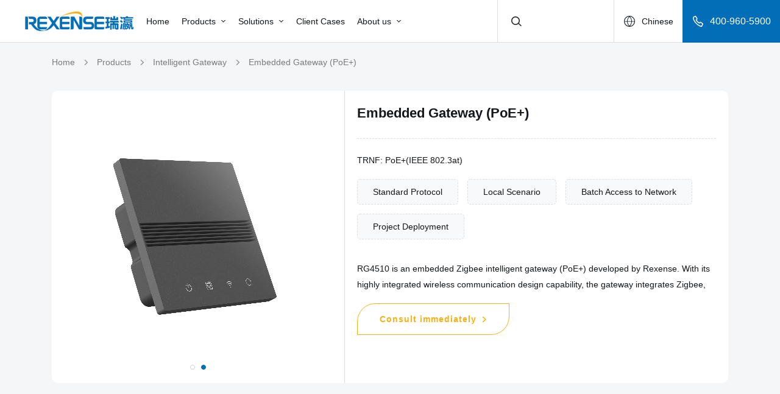

--- FILE ---
content_type: text/html; charset=utf-8
request_url: https://www.rexense.com/EN/product_cont_151_1426.html
body_size: 7871
content:


<!DOCTYPE html> 
<html lang="zh-cn">

<head>
    <title>Embedded Gateway (PoE+)-Wireless Module,Intelligent Gateway,Ecological Equipment - REXENSE</title>
    <meta name="keywords" content="REXENSE,Wireless Module,Intelligent Gateway,Ecological Equipment" />
    <meta name="description" content="Zhejiang Rexense IoT Technology Co., Ltd., was established in Hangzhou in 2011. It is an innovative technology company dedicated to researching and providing IoT Mesh system solutions. It focuses on smart lighting and smart home, and provides IoT Mesh software and hardware services to smart hardware equipment manufacturers, whole-house smart technology companies, and IoT system integration companies." />
    <meta name="author" content="This website is totally planned, designed and developed by HANSUN.24 hours technical support hotline: 400-999-3496 HANSUN Technology Co.,Ltd:https://www.68team.com/">
    <meta charset="UTF-8">
    <meta name="viewport" content="width=device-width, initial-scale=1.0, maximum-scale=1.0,minimum-scale=1.0,user-scalable=0">
    <meta name="renderer" content="webkit">
    <meta http-equiv="X-UA-Compatible" content="IE=edge,chrome=1">
    <meta name="format-detection" content="telephone=no">
    <link rel="stylesheet" href="css/swiper.css?v=2/1/2026 10:08:12 PM">
    <link rel="stylesheet" href="css/animate.css?v=2/1/2026 10:08:12 PM">
    <link rel="stylesheet" href="css/style.css?v=2/1/2026 10:08:12 PM">
    <script>if (/msie (6.0|7.0|8.0|9.0)/i.test(navigator.userAgent)) { window.location.href = 'abandoned.html' }</script>
    
</head>
<body ontouchstart>
    
<!-- 头部 -->
	<div class="hdbox">
		<!-- PC -->
		<div class="head clearfix ">
			<div class="hlt">
				<a href="index.html" class="logo">
					<img src="images/logo.png" alt="瑞瀛">
				</a>
				<ul class="ul1">
					<li>
						<div class="ltop">
							<a href="index.html">Home</a>
						</div>
					</li>
					<li>
						<div class="ltop">
							<a href="products.html">Products</a>
							<s></s>
						</div>
						<div class="lbtm lbtm_cp">
							<div class="box">
								<div class="lox">
									<dl>
										
										<dd>
											<a href="products_150.html" class="dtop f_16 fbd">
												<div class="ico">
													<img src="/images/h_6.png" alt="Wireless Module">
												</div>
												<div class="wz">
													Wireless Module
													
												</div>
											</a>
											<div class="dbtm"> 
												
												<a href="products_150.html#d1">
													<div class="wz">Intelligent Lighting
														
													<div class="new"></div>
													
													</div></a>
												
												<a href="products_150.html#d2">
													<div class="wz">Intelligent Electrical
														
													</div></a>
												
												<a href="products_150.html#d3">
													<div class="wz">Intelligent Sensor
														
													</div></a>
												
												<a href="products_150.html#d4">
													<div class="wz">Smart Energy
														
													</div></a>
												
												<a href="products_150.html#d5">
													<div class="wz">More
														
													</div></a>
												
											</div>
										</dd>
										
										<dd>
											<a href="products_151.html" class="dtop f_16 fbd">
												<div class="ico">
													<img src="/images/h_7.png" alt="Intelligent Gateway">
												</div>
												<div class="wz">
													Intelligent Gateway
													
												</div>
											</a>
											<div class="dbtm"> 
												
												<a href="product_cont_151_1821.html">
													<div class="wz">Desktop Gateway RG5100
														
													</div></a>
												
												<a href="product_cont_151_1425.html">
													<div class="wz">Desktop Gateway
														
													</div></a>
												
												<a href="product_cont_151_1426.html">
													<div class="wz">Embedded Gateway (PoE+)
														
													</div></a>
												
												<a href="product_cont_151_1427.html">
													<div class="wz">Embedded Gateway (220V)
														
													</div></a>
												
												<a href="product_cont_151_1741.html">
													<div class="wz">Gateway Core Board
														
													</div></a>
												
											</div>
										</dd>
										
										<dd>
											<a href="products_152.html" class="dtop f_16 fbd">
												<div class="ico">
													<img src="/images/h_8.png" alt="Ecological Equipment">
												</div>
												<div class="wz">
													Ecological Equipment
													
												</div>
											</a>
											<div class="dbtm"> 
												
												<a href="products_152.html#d1">
													<div class="wz">Intelligent Lighting
														
													<div class="new"></div>
													
													</div></a>
												
												<a href="products_152.html#d2">
													<div class="wz">Intelligent Electrical
														
													</div></a>
												
												<a href="products_152.html#d3">
													<div class="wz">Intelligent Sensor
														
													</div></a>
												
												<a href="products_152.html#d4">
													<div class="wz">More
														
													</div></a>
												
											</div>
										</dd>
										
									</dl>
								</div>
							</div>
						</div>  
						
					</li>
					<li>
						<div class="ltop">
							<a>Solutions</a>
							<s></s>
						</div>
						<div class="lbtm">
							<div class="box">
								<div class="lox">
									<dl>
										
										<dd>
											<a href="cases.html" class="dtop f_16 fbd">
												<div class="ico">
													<img src="/images/h_1.png" alt="Intelligent Lighting">
												</div>
												<div class="wz">
													Intelligent Lighting Solutions
														
												</div>  
												 
											</a> 
											
											<div class="dbtm">
												
												<a href="cases_1062.html#d6">
													<div class="wz">Light Source
														
														<div class="new"></div>
														
													</div>
												</a>
												
												<a href="cases_1159.html#d6">
													<div class="wz">Lamps
														
													</div>
												</a>
												
												<a href="cases_1160.html#d6">
													<div class="wz">Driver
														
													</div>
												</a>
												
												<a href="cases_1161.html#d6">
													<div class="wz">Accessories
														
													</div>
												</a>
												
											</div>
											
										</dd>
										
										<dd>
											<a href="cases_dg.html" class="dtop f_16 fbd">
												<div class="ico">
													<img src="/images/h_2.png" alt="Intelligent Electrical">
												</div>
												<div class="wz">
													Intelligent Electrical Solutions
														
												</div>  
												 
											</a> 
											
											<div class="dbtm">
												
												<a href="cases_dg_1173.html#d3">
													<div class="wz">Smart Switch
														
													</div>
												</a>
												
												<a href="cases_dg_1174.html#d3">
													<div class="wz">Smart Socket
														
													</div>
												</a>
												
												<a href="cases_dg_1175.html#d3">
													<div class="wz">Scene Panel
														
													</div>
												</a>
												
												<a href="cases_dg_1176.html#d3">
													<div class="wz">Curtain Motor
														
													</div>
												</a>
												
											</div>
											
										</dd>
										
										<dd>
											<a href="cases_cg.html" class="dtop f_16 fbd">
												<div class="ico">
													<img src="/images/h_3.png" alt="Intelligent Sensor">
												</div>
												<div class="wz">
													Intelligent Sensor Solutions
														
												</div>  
												 
											</a> 
											
											<div class="dbtm">
												
												<a href="cases_cg_1206.html#d3">
													<div class="wz">Environ. Sensor
														
													</div>
												</a>
												
												<a href="cases_cg_1207.html#d3">
													<div class="wz">Security Sensor
														
													</div>
												</a>
												
											</div>
											
										</dd>
										
										<dd>
											<a href="cases_ms.html" class="dtop f_16 fbd">
												<div class="ico">
													<img src="/images/h_4.png" alt="Intelligent Lock">
												</div>
												<div class="wz">
													Intelligent Lock Solutions
														
												</div>  
												 
											</a> 
											
										</dd>
										
										<dd>
											<a href="cases_mat.html" class="dtop f_16 fbd">
												<div class="ico">
													<img src="/images/h_5.png" alt="Matter">
												</div>
												<div class="wz">
													Matter Solutions
														
												</div>  
												 
											</a> 
											
										</dd>
										
									</dl>
								</div>
							</div>
						</div>
					</li>
					<li>
						<div class="ltop">
							<a href="customer.html">Client Cases</a>
						</div>
					</li>
					<li>
						<div class="ltop">
							<a>About us</a>
							<s></s>
						</div>
						<div class="lbtm lbtm2">
							<div class="box">
								<div class="lox">
									<dl>
										<dd>
											<a href="about.html" class="dtop f_16 fbd">
												Introduction
											</a>
										</dd>
										
										
										<dd>
											<a href="contact.html" class="dtop f_16 fbd">
												Contact us
											</a>
										</dd>
									</dl>
								</div>
							</div>
						</div>
					</li>
				</ul>
			</div>
			<div class="hrt alltime"> 
				<div class="ss">
					<a id="so_btn"></a>
					<input type="text" id="Keywords" placeholder="">
				</div>
				<a href="http://www.rexense.cn" class="yy "><s></s>Chinese</a>
				<a  class="dh f_18"><s></s> 400-960-5900</a>
			</div>
		</div>
		<!-- 手机端 -->
		<div class="mhead">
			<div class="box clearfix">
				<div class="menu">
				</div>
				<a href="index.html" class="logo"><img src="images/logo.png" alt="瑞瀛"></a>
				<a href="search.html" class="ss"></a>
			</div>
		</div>
		<!-- 手机导航 -->
		<div class="mnav ">
			<div class="hei alltime"></div>
			<div class="mbox ">
				<ul class="ul1">
					<li class="clearfix">
						<div class="ltop">
							<a href="index.html">Home </a>
						</div>
					</li>
					<li class="clearfix">
						<div class="ltop">
							<a href="products.html">Products </a> <span class="mann mej"></span>
						</div>
						<div class="lbtm">
							
							<a href="products_150.html">Wireless Module</a>
							
							<a href="products_151.html">Intelligent Gateway</a>
							
							<a href="products_152.html">Ecological Equipment</a>
							
						</div>
					</li>
					<li class="clearfix lej">
						<div class="ltop">
							<a >Solutions  </a> <span class="mann mcp"></span>
						</div>
						
					</li>
					  
					<li class="clearfix lej">
						<div class="ltop">
							<a href="customer.html">Client Cases   </a> 
						</div>
						
					</li>
					<li class="clearfix lej">
						<div class="ltop">
							<a >About us   </a> <span class="mann mej"></span>
						</div>
						<div class="lbtm">
							<a href="about.html">Introduction</a>
							
							
							<a href="contact.html">Contact us</a>
						</div>
					</li>
					
					
					<li class="clearfix">
						<div class="ltop">
							<a href="http://www.rexense.cn">CN </a>
						</div>
					</li>
					
				</ul>
				 
			</div>
		</div>
		<div class="mnav2 mnav2cp ">
			<div class="hei alltime"></div>
			<div class="mbox ">
				<dl class="clearfix dl1 ">
					
					<dd>
						<div class="dtop clearfix">
							<a href="cases.html">Intelligent Lighting Solutions</a>
							<span></span>
						</div>
						  
						<div class="dbtm">
							
							<a href="cases_1062.html#d6">Light Source</a>
							
							<a href="cases_1159.html#d6">Lamps</a>
							
							<a href="cases_1160.html#d6">Driver</a>
							
							<a href="cases_1161.html#d6">Accessories</a>
							
						</div>
						
					</dd>
					
					<dd>
						<div class="dtop clearfix">
							<a href="cases_dg.html">Intelligent Electrical Solutions</a>
							<span></span>
						</div>
						  
						<div class="dbtm">
							
							<a href="cases_dg_1173.html#d3">Smart Switch</a>
							
							<a href="cases_dg_1174.html#d3">Smart Socket</a>
							
							<a href="cases_dg_1175.html#d3">Scene Panel</a>
							
							<a href="cases_dg_1176.html#d3">Curtain Motor</a>
							
						</div>
						
					</dd>
					
					<dd>
						<div class="dtop clearfix">
							<a href="cases_cg.html">Intelligent Sensor Solutions</a>
							<span></span>
						</div>
						  
						<div class="dbtm">
							
							<a href="cases_cg_1206.html#d3">Environ. Sensor</a>
							
							<a href="cases_cg_1207.html#d3">Security Sensor</a>
							
						</div>
						
					</dd>
					
					<dd>
						<div class="dtop clearfix">
							<a href="cases_ms.html">Intelligent Lock Solutions</a>
							<span></span>
						</div>
						
					</dd>
					
					<dd>
						<div class="dtop clearfix">
							<a href="cases_mat.html">Matter Solutions</a>
							<span></span>
						</div>
						
					</dd>
					
				</dl>
			</div>
		</div>


	</div>
	<!-- 右侧 -->
	<div class="right alltime2">
		<ul class="ul1">
			<li>
				<a href="tel:400-960-5900">
					<img src="images/r_1.png" alt="瑞瀛">
				</a>
				<div class="dh fbd f_16">
					400-960-5900
				</div>
			</li>
			<li>  
				<a href="contact.html#d2">
					<img src="images/r_2.png" alt="瑞瀛">
				</a>
				<div class="dh fbd f_16" style="font-size: 14px;">
					Submit your requirements
				</div>
			</li> 
			<li>
				<a>
					<img src="images/r_3.png" alt="瑞瀛">
				</a>
				<div class="ewm">
					<img src="/Upload/image/202211/20221113142925_8706.jpeg" alt="瑞瀛">
				</div>
			</li>
		</ul>
		<div class="top"></div>
	</div>
<script src="../js/jquery-3.5.1.min.js"></script>
<script type="text/javascript">
    $('#Keywords').bind('keyup', function (event) {
        if (event.keyCode == "13") {
            var key = $('#Keywords').val();
            console.log(key);
            if (key != '') {
                location.href = 'search.html?key=' + key;
            } else {
                location.href = 'search.html';
            }
        }
    })
    $("#so_btn").click(function () {
        var key = $('#Keywords').val();
        if (key != '') {
            location.href = 'search.html?key=' + key;
        } else {
            location.href = 'search.html';
        }
    });
</script>
     
    <!-- 内容 -->
    <div class="prc1">
        <div class="box">
            <div class="pnav wow fadeInUp">
                <a href="index.html">Home</a>
                <s></s>
                <a href="products.html">Products</a>
                <s></s>
                
                <a href="products_151.html">Intelligent Gateway</a>
                
                <s></s>
                <a href="product_cont_151_1426.html">Embedded Gateway (PoE+)</a>
            </div>
            <div class="pcon wow fadeInUp" data-wow-delay="200ms">
                <div class="plt">
                    
                    <div class="swiper-container swiper6 stop-swiping  ">
                        <div class="swiper-wrapper">
                            
                            <div class="swiper-slide">
                                <div class="sbox alltime2">
                                    <img src="/Upload/image/202212/20221209201402_2568.png" alt="瑞瀛">
                                </div>
                            </div>
                            
                            <div class="swiper-slide">
                                <div class="sbox alltime2">
                                    <img src="/Upload/image/202212/20221209201402_2724.png" alt="瑞瀛">
                                </div>
                            </div>
                            
                        </div>
                        <div class="swiper-pagination pagination6"></div>
                    </div>
                    
                </div>
                <div class="prt">
                    <div class="ptt f_24 fbd">Embedded Gateway (PoE+)</div>
                    <div class="xian"></div>
                    <div class="ptc gdt f_16">
                         
                        <div class="p">TRNF: PoE+(IEEE 802.3at)</div>
                        
                        <div class="bq">
                            <span>Standard Protocol</span><span>Local Scenario</span><span>Batch Access to Network</span><span>Project Deployment</span>
                        </div>
                        <div class="p2">
                            RG4510 is an embedded Zigbee intelligent gateway (PoE+)  developed by Rexense. With its highly integrated wireless communication design capability, the gateway integrates Zigbee, Ethernet and Wi-Fi and other communication methods in an ultra-small size. RG4510 adopts the standard 86 bottom box, the embedded installation saves space,  conforms to the standard Zigbee3.0 protocol, and is compatible with the access of other brands of Zigbee3.0 devices. The device is connected to the network through RG4100, which can communicate with the cloud and mobile App, and realize intelligent control easily.
                        </div>
                    </div>
                    <div class="gd alltime2  ">
                        <a href="contact.html#d2" class="more more_h f_16">Consult immediately <s></s>
                        </a>
                    </div>
                </div>
            </div>
        </div>




    </div>

    <div class="nav2 alltime2 ceng">
        <div class="box">
            <div class="nox wow fadeInUp">
                
                <a class="act" href="#d1">Scheme Advantages <s></s></a>
                
                <a href="#d2">Core Functions <s></s></a>
                
                <a href="#d3">Gateway Architecture <s></s></a>
                
                <a href="#d6">Application Scenarios <s></s></a>
                
                <a href="#d7">Product Specifications <s></s></a>
                
            </div>
        </div>
    </div>
    
    <div class="a_dw" id="d1"></div>
    <div class="prc2 ceng">  
        <div class="box">
            <div class="tt f_40 fbd  wow fadeInUp">Scheme Advantages</div>
            <div class="pox clearfix">
                <ul class="ul1 alltime2">
                    
                    <li class=" wow fadeInUp" data-wow-delay="200ms">
                        <div class="ico">
                            <img src="/Upload/image/202212/20221209205724_2265.png" alt="High Robustness">
                        </div>
                        <div class="ltt f_24 fbd">High Robustness</div>
                        <div class="ltc f_16">
                            Through the in-depth optimization of the underlying routing algorithm of the protocol, the stability of multi-node device networking is improved, and the low packet loss rate and low delay are guaranteed under high throughput
                        </div>
                        <div class="xian"></div>
                    </li>
                    
                    <li class=" wow fadeInUp" data-wow-delay="300ms">
                        <div class="ico">
                            <img src="/Upload/image/202212/20221209205745_7792.png" alt="High Performance">
                        </div>
                        <div class="ltt f_24 fbd">High Performance</div>
                        <div class="ltc f_16">
                            Equipped with a self-developed module, the excellent module RF performance ensures a communication distance of >300 meters in an open environment and stronger signal penetration capabilities
                        </div>
                        <div class="xian"></div>
                    </li>
                    
                    <li class=" wow fadeInUp" data-wow-delay="400ms">
                        <div class="ico">
                            <img src="/Upload/image/202212/20221209205901_2695.png" alt="High Reliability">
                        </div>
                        <div class="ltt f_24 fbd">High Reliability</div>
                        <div class="ltc f_16">
                            Relying on professional hardware design capabilities and strict testing process standards, the solution can ensure the high consistency of factory gateway quality and long-term reliable operation in harsh environments
                        </div>
                        <div class="xian"></div>
                    </li>
                    
                    <li class=" wow fadeInUp" data-wow-delay="500ms">
                        <div class="ico">
                            <img src="/Upload/image/202212/20221209205928_9560.png" alt="High Usability">
                        </div>
                        <div class="ltt f_24 fbd">High Usability</div>
                        <div class="ltc f_16">
                            With the support of complete Zigbee functions and gateway application functions and detailed plug-in development documents, customers only need to develop plug-ins (support MQTT protocol) to realize cloud platform docking, lowering the threshold for secondary development
                        </div>
                        <div class="xian"></div>
                    </li>
                    
                    <li class=" wow fadeInUp" data-wow-delay="600ms">
                        <div class="ico">
                            <img src="/Upload/image/202212/20221209210006_7871.png" alt="High Efficiency">
                        </div>
                        <div class="ltt f_24 fbd">High Efficiency</div>
                        <div class="ltc f_16">
                            The solution supports batch network access, provides networking configuration tools, supports construction deployment in no-network environments, greatly improves construction efficiency and reduces construction costs
                        </div>
                        <div class="xian"></div>
                    </li>
                    
                </ul>
                
            </div> 
        </div>
    </div>
    
    <div class="a_dw" id="d2"></div>
    <div class="prc3 ceng">
        <div class="box">
            <div class="tt f_40 fbd  wow fadeInUp">Core Functions</div>
            <ul class="ul1 alltime2">
                
                <li class=" wow fadeInUp" data-wow-delay="200ms">
                    <div class="ico">
                        <img src="/Upload/image/202212/20221213170229_7988.png" alt="OTA">
                    </div>
                    <div class="ltt f_24">OTA</div>
                    <div class="ltc f_16">
                        <div class="py">
                            Support OTA online upgrade of the software in each link from the gateway to the sub-device
                        </div>
                    </div>
                </li>
                
                <li class=" wow fadeInUp" data-wow-delay="300ms">
                    <div class="ico">
                        <img src="/Upload/image/202212/20221213170257_3789.png" alt="Edge Calculation">
                    </div>
                    <div class="ltt f_24">Edge Calculation</div>
                    <div class="ltc f_16">
                        <div class="py">
                            Equipped with edge computing capabilities, the gateway can realize data processing without the cloud, and it can also realize the linkage of local scenes of devices in a no-network environment
                        </div>
                    </div>
                </li>
                
                <li class=" wow fadeInUp" data-wow-delay="400ms">
                    <div class="ico">
                        <img src="/Upload/image/202212/20221213170328_0712.png" alt="Fault Diagnosis">
                    </div>
                    <div class="ltt f_24">Fault Diagnosis</div>
                    <div class="ltc f_16">
                        <div class="py">
                            Checking routing topology and neighbor relationships through diagnostic tools to quickly locate faults
                        </div>
                    </div>
                </li>
                
                <li class=" wow fadeInUp" data-wow-delay="500ms">
                    <div class="ico">
                        <img src="/Upload/image/202212/20221213170344_1376.png" alt="Migrating Devices">
                    </div>
                    <div class="ltt f_24">Migrating Devices</div>
                    <div class="ltc f_16">
                        <div class="py">
                            Only takes 3 quick steps to realize the synchronous migration of sub-devices and related scene functions under the original gateway to the new gateway
                        </div>
                    </div>
                </li>
                
            </ul>
            
        </div>
    </div>  
    
    <div class="a_dw" id="d3"></div>
    <div class="prc4 ceng">
        <div class="box">
            <div class="tt f_40 fbd  wow fadeInUp">Gateway Architecture</div>
            <div class="ibtm  wow fadeInUp" data-wow-delay="200ms">
                <div class="swiper-container swiper7 stop-swiping  ">
                    <div class="swiper-wrapper">
                        
                        <div class="swiper-slide">
                            <div class="sbox clearfix alltime2">
                                <img src="/Upload/image/202212/20221216183501_3251.jpeg" alt="瑞瀛">
                            </div>
                        </div>
                        
                        <div class="swiper-slide">
                            <div class="sbox clearfix alltime2">
                                <img src="/Upload/image/202212/20221216183501_5439.jpeg" alt="瑞瀛">
                            </div>
                        </div>
                        
                    </div>
                    <div class="swiper-pagination pagination7"></div>
                </div>
                <div class="btn prev7 alltime2"></div>
                <div class="btn next7 alltime2"></div>
            </div>
        </div>
    </div>
    
    <div class="a_dw" id="d6"></div>
    <div class="prc7 ceng">
        <div class="box">
            <div class="tt f_40 fbd  wow fadeInUp">Application Scenarios</div>
            <div class="pox">
                <ul class="ul1 alltime2">
                    
                    <li class="wow fadeInUp" data-wow-delay="200ms">
                        
                            <a>
                                
                                <img src="/Upload/image/202212/20221213170526_5800.png" alt="Smart Home">
                                <s></s>
                                <div class="wz f_24 fbd">Smart Home</div>
                            </a></li>
                    
                    <li class="wow fadeInUp" data-wow-delay="300ms">
                        
                            <a>
                                
                                <img src="/Upload/image/202212/20221213170614_4697.png" alt="Smart Campus">
                                <s></s>
                                <div class="wz f_24 fbd">Smart Campus</div>
                            </a></li>
                    
                    <li class="wow fadeInUp" data-wow-delay="400ms">
                        
                            <a>
                                
                                <img src="/Upload/image/202212/20221213170708_8359.png" alt="Smart Office">
                                <s></s>
                                <div class="wz f_24 fbd">Smart Office</div>
                            </a></li>
                    
                </ul>
            </div>
        </div>
    </div>
    
    <div class="a_dw" id="d7"></div>
    <div class="prc8 ceng">
        <div class="box">
            <div class="tt f_40 fbd  wow fadeInUp">Product Specifications</div>
            <div class="img wow fadeInUp" data-wow-delay="200ms">
                <img src="/Upload/image/202212/20221220184103_4589.png" alt="瑞瀛">
            </div>
        </div>
    </div>
    
    <div class="i8" style="background-image:url(/Upload/image/202211/20221117111847_6543.jpeg)">
		<div class="box">
			<div class="tt f_40 fbd wow fadeInUp">Start a Smart Product Journey with Rexense Together</div>
			<div class="gd alltime2 wow fadeInUp"  data-wow-delay="200ms ">
                
				<a href="contact.html#d2" class="more more_h f_16 fbd">
                    Contact us now <s></s>
				</a>
			</div>
		</div>
	</div> 
    
<!-- 底部 -->

	<div class="footer">
		<div class="box">  
			<div class="footer1">
			<ul class="ul1 ul2 f_16">
					<li>
						<div class="f_18 fbd ltop">Products</div>
						<div class="lbtm">
							
							<a href="products_150.html">Wireless Module</a>
							
							<a href="products_151.html">Intelligent Gateway</a>
							
							<a href="products_152.html">Ecological Equipment</a>
							
						</div>
					</li>
					<li>
						<div class="f_18 fbd ltop">Solutions</div>
						<div class="lbtm">
							
							<a href="cases.html">Intelligent Lighting</a>
							
							<a href="cases_dg.html">Intelligent Electrical</a>
							
							<a href="cases_cg.html">Intelligent Sensor</a>
							
							<a href="cases_ms.html">Intelligent Lock</a>
							
							<a href="cases_mat.html">Matter</a>
							
						</div>
					</li>
					<li>
						<div class="f_18 fbd ltop">About us</div>
						<div class="lbtm">
							<a href="about.html">Introduction</a>
							<a href="customer.html">Client Cases</a>
							
							
							<a href="contact.html">Contact us</a>
						</div>
					</li>
				</ul>  
				<div class="flt">
					<div class="ftt f_16">Company Telephone Number</div>
					
					<a href="tel:400-960-5900" class="dh f_24 fbd">400-960-5900</a>
					
					<a href="mailto:marketing@rexense.com" class="a">Media Cooperation：marketing@rexense.com</a>
					
					<a class="a">Address：Room 601, Buidling 4, No.6 Longzhou Road, Yuhang District, Hangzhou, Zhejiang Province, China</a>  
					
				</div>
				<div class="xian"></div>
				<ul class="ul1 f_16">
					<li>
						<div class="f_18 fbd ltop">Products</div>
						<div class="lbtm">
							
							<a href="products_150.html">Wireless Module</a>
							
							<a href="products_151.html">Intelligent Gateway</a>
							
							<a href="products_152.html">Ecological Equipment</a>
							
						</div>
					</li>
					<li>
						<div class="f_18 fbd ltop">Solutions</div>
						<div class="lbtm">
							
							<a href="cases.html">Intelligent Lighting</a>
							
							<a href="cases_dg.html">Intelligent Electrical</a>
							
							<a href="cases_cg.html">Intelligent Sensor</a>
							
							<a href="cases_ms.html">Intelligent Lock</a>
							
							<a href="cases_mat.html">Matter</a>
							
						</div>
					</li>
					<li>
						<div class="f_18 fbd ltop">About us</div>
						<div class="lbtm">
							<a href="about.html">Introduction</a>
							<a href="customer.html">Client Cases</a>
							
							<a href="contact.html">Contact us</a>
						</div>
					</li>
				</ul>
				<div class="xian"></div>
				<div class="frt">
					<a href="index.html" class="logo"><img src="images/logo.png" alt="瑞瀛"></a>
					<div class="ftm f_16">
						Subscribe Wechat
						<img src="/Upload/image/202211/20221115201456_7438.jpeg" alt="瑞瀛">
					</div>
				</div>
			</div>


			<div class="footer2">
				<div class="flt">
					<span class="a">Copyright © 2026  </span>
					<span class="a">Zhejiang Rexense IoT Technology Co., Ltd</span>
					<span class="a">All rights reserved.</span>
					<a class="a" href="https://beian.miit.gov.cn" target="_blank" rel="nofollow">浙ICP备11045734号-3</a>
					<a class="a" href="map.html" >SiteMap</a>
					<div class="a"></div>
				</div>  
				<div class="frt ">
					<a href="https://www.68team.com" target="_blank" title="杭州网站建设公司">Powered By</a>
					<span> : </span>
					<a href="https://www.68team.com" target="_blank" title="杭州网站建设公司">HANSUN</a>
				</div>
			</div>
		</div>
	</div>
	<script type='text/javascript' src='js/jquery-3.5.1.min.js?v=2/1/2026 10:08:12 PM'></script>
	<script type='text/javascript' src='js/swiper.min.js?v=2/1/2026 10:08:12 PM'></script>
  	<script type='text/javascript' src='js/wow.min.js?v=2/1/2026 10:08:12 PM'></script>
  	<script type="text/javascript" src="js/jquery.waypoints.min.js?v=2/1/2026 10:08:12 PM"></script> 
  	<script type="text/javascript" src="js/jquery.countup.min.js?v=2/1/2026 10:08:12 PM"></script> 
	<script type='text/javascript' src='js/JR.js?v=2/1/2026 10:08:12 PM'></script> 
</body>
</html>


--- FILE ---
content_type: text/css
request_url: https://www.rexense.com/EN/css/style.css?v=2/1/2026%2010:08:12%20PM
body_size: 21301
content:
/* 前端白明明 */

*,*:before,*:after {-webkit-box-sizing: border-box;-moz-box-sizing: border-box;box-sizing: border-box;-webkit-text-stroke: 0px #000;}


*{ margin:0; padding:0;}


body { -webkit-tap-highlight-color: rgba(0, 0, 0, 0);margin:0 auto;overflow-x:hidden;  min-width: 1150px;position: relative;padding: 70px 0 0  ; width: 100%;color: #14171a;font-family:'微软雅黑', Arial, Helvetica, sans-serif, Microsoft Yahei; font-size:14px;  line-height:1;background: #fff;}

html.act{overflow: hidden;width: 100%;height: 100vh;}

ul,ul li,ol li,tr td,dl,dd{ list-style-type:none; margin:0; padding:0; }

.clearfix:after{content: " "; display: block; height:0; clear:both; visibility: hidden;}

.clearfix { *zoom:1; }

a{display: inline-block; text-decoration:none; cursor:pointer; -webkit-transition: all .5s; -moz-transition: all .5s; transition: all .5s;color: #14171a;}

textarea,select{ outline:none;  color:#666; font-size:14px; width:100%;}

img{border:none;display: block;max-width: 100%;}

img[src=""]{opacity: 0;}

.gdt::-webkit-scrollbar{ width:4px;height: 1px;}

.gdt::-webkit-scrollbar-thumb{ background:#000;}

.gdt::-webkit-scrollbar-track{ background:#eee;} 

.f_12{ font-size:12px; }

.f_14{ font-size:14px; }

.f_16{ font-size:14px; }

.f_18{ font-size:18px; }

.f_20{ font-size:20px; }

.f_22{font-size: 22px;}

.f_24{ font-size:24px; }

.f_26{ font-size:26px; }

.f_28{ font-size:28px; }

.f_30{ font-size:30px; }

.f_32{ font-size:32px; }

.f_34{ font-size:34px; }

.f_36{ font-size:36px; }

.f_38{ font-size:38px; }

.f_40{font-size: 40px;}

.f_46{font-size: 46px;}

/*分页*/

/*分页*/

.page1{ text-align:center; height: 32px;margin:   0;text-align: center;display: flex;justify-content: center;}

.page1 span a{display: block;  color:#999;  width: 32px;height: 32px; text-decoration:none;font-size: 14px;border-radius: 2px;}

.page1 span  a:hover ,.page1 span.current a{ background:#1a6eb2;color:#fff;}

.page1 span{margin:0 10px;display: inline-block; line-height: 32px; color:#999;}

.page1 span input{display: block;width: 40px;height: 32px;border: 1px solid #e2e6f1;border-radius: 2px;outline: none;text-align: center;background:rgba(0, 0, 0, 0) ;}

.page1 span a.pre{background: #fff  url(../images/r_sj_hei.png)  center no-repeat; position: relative; width: 32px;height: 32px; transform: rotate(180deg);-webkit-transform: rotate(180deg);border: 1px solid #e2e6f1;border-radius: 2px;}

.page1 span a.pre:hover{background: #1a6eb2 url(../images/r_sj_hua.png)  center no-repeat;opacity: 1;border: 1px solid #1a6eb2;}

.page1 span a.nex{background: #fff url(../images/r_sj_hei.png)  center no-repeat;position: relative; width: 32px;height: 32px; border: 1px solid #e2e6f1;border-radius: 2px;}

.page1 span a.nex:hover{background: #1a6eb2 url(../images/r_sj_hua.png)  center no-repeat;opacity: 1;border: 1px solid #1a6eb2;}

.page2{width: 120px;height: 40px;background: #1a6eb2;color: #fff;display: block;margin: 0 auto;line-height: 40px;display: none;text-align: center;}

.a_dw{position: relative;top: -100px;}

.box {max-width:1360px;min-width: 1360px;width:90%; margin: 0 auto; position: relative; -webkit-transition: all .5s; -moz-transition: all .5s; transition: all .5s;box-sizing: border-box;}

.alltime2,.alltime2 *{-webkit-transition: all .4s cubic-bezier(.4,0,.2,1); -moz-transition: all .4s cubic-bezier(.4,0,.2,1); transition: all .4s cubic-bezier(.4,0,.2,1);}

.alltime,.alltime *{-webkit-transition: all .4s cubic-bezier(.4,0,.2,1); -moz-transition: all .4s cubic-bezier(.4,0,.2,1); transition: all .4s cubic-bezier(.4,0,.2,1);}

.wow{opacity: 0;}

.wow1{opacity: 1;}

.fbd{font-weight: bold;}



/* 头部 */

.head{position: fixed;width: 100%;background: #fff;top: 0;left: 0;z-index: 9;height: 70px;padding-left: 40px;border-bottom: 1px solid #dcdee0;}

.head .hlt{float: left;display: flex;align-items: center;height: 100%;}

.head .hlt .logo{display: block;height: 32px;}

.head .hlt .logo img{height: 100%;}

.head .hlt .ul1{display: flex;height: 100%;}

.head .hlt .ul1 li{margin-left: 50px;height: 100%;}

.head .hlt .ul1 li .ltop{display: flex;height: 100%;align-items: center;background: #fff;position: relative;z-index: 9;}

.head .hlt .ul1 li .ltop s{display: block;width: 9px;height: 9px;background: url(../images/jt_xia.png) center no-repeat;margin-left: 8px;}

.head .hrt{float: right;display: flex;align-items: center;height: 100%;}

.head .hrt .ss{display: flex;padding: 0 20px;height: 100%;border-left: 1px solid #dcdee0;border-right: 1px solid #dcdee0;}

.head .hrt .ss a{display: block;width: 30px;height: 100%;background: url(../images/ss_hei.png) center left no-repeat;}

.head .hrt .ss input{display: block;width: 190px;outline: none;border: 0;}

.head .hrt .ss a:hover{background: url(../images/ss_lan.png) center left no-repeat;}

.head .hrt .yy{padding: 0 30px;display: flex;align-items: center;font-family: arial;height: 100%;}

.head .hrt .yy s{display: block;width: 20px;height: 20px;background: url(../images/yy_hei.png) center no-repeat;margin-right: 10px;}

.head .hrt .yy:hover{color: #036eb8;}

.head .hrt .yy:hover s{background: url(../images/yy_lan.png) center no-repeat;}

.head .hrt .dh{padding: 0 30px;display: flex;align-items: center;font-family: arial;background: #036eb8;color: #fff;height: 71px;pointer-events: none;}

.head .hrt .dh s{display: block;width: 20px;height: 20px;background: url(../images/dh_bai.png) center no-repeat;margin-right: 10px;}

.head .hlt .ul1 li{position: relative;}

.head .hlt .ul1 li .lbtm{position: absolute;left: -20px;top: 70px;background: #fff;padding: 40px  30px 10px;width: 580px;z-index: 8;display: none;border: 1px solid #eee;display: none;border-top: 0;}

.head .hlt .ul1 li .lbtm .box{min-width: 100px;width: 100%;}

.head .hlt .ul1 li .lbtm .lox dl{display: block;}

.head .hlt .ul1 li .lbtm .lox dl dd{width: 100%;margin-bottom: 35px;}

.head .hlt .ul1 li .lbtm .lox dl dd .dtop{display: flex;align-items: center;font-size: 16px;font-weight: normal;line-height: 20px;}

.head .hlt .ul1 li .lbtm .lox dl dd .dtop .ico{display: block;margin-right: 10px;width: 20px;}

.head .hlt .ul1 li .lbtm .lox dl dd .dtop .wz{position: relative;color: #0068b7;}

.head .hlt .ul1 li .lbtm .lox dl dd .hot{position: absolute;top: -10px;left: calc(100% + 5px);width: 32px;height: 12px;background: url(../images/hot2.png) center no-repeat;}

.head .hlt .ul1 li .lbtm .lox dl dd .new{position: absolute;top: -10px;left: calc(100% + 5px);width: 32px;height: 12px;background: url(../images/new2.png) center no-repeat;}

.head .hlt .ul1 li .lbtm .lox dl dd .dbtm{display: flex;flex-wrap: wrap;width: calc(100% - 30px);margin-left: 30px;border-bottom: 1px solid #ddd;padding: 20px 0 10px;}

.head .hlt .ul1 li .lbtm .lox dl dd .dbtm a{display: flex;color: #475059; margin:  0 60px 20px 0;}

.head .hlt .ul1 li .lbtm .lox dl dd .dbtm a:last-child{margin-right: 0;}

.head .hlt .ul1 li .lbtm .lox dl dd .dbtm a .wz{position: relative;}


.head .hlt .ul1 li .lbtm .lox dl dd a:hover{color: #036eb8;}

.head .hlt .ul1 li:nth-child(3) .lbtm .lox dl dd:nth-child(4){position: relative;}

.head .hlt .ul1 li:nth-child(3) .lbtm .lox dl dd:nth-child(4)::after{content: '';display: block;width: calc(100% - 30px);height: 1px;background: #ddd;margin: 30px 0 0 30px;}

.head .hlt .ul1 li:nth-child(2) .lbtm .lox dl dd:last-child{margin-bottom: 0;}


.head .hlt .ul1 li:hover .ltop a{color: #036eb8;}

.head .hlt .ul1 li:hover .ltop s{transform: rotate(180deg);-webkit-transform: rotate(180deg);}

.head .hlt .ul1 li .lbtm2{padding: 10px  ;width: calc(100% + 40px);display: none;}

.head .hlt .ul1 li .lbtm2 .box{min-width: 80px;}

.head .hlt .ul1 li .lbtm2 .lox dl dd{border-bottom: 1px solid #ddd;padding: 10px 0;width: 100%;margin-bottom: 0;}

.head .hlt .ul1 li .lbtm2 .lox dl dd:last-child{margin-bottom: 0;border: 0;}

.head .hlt .ul1 li .lbtm2 .lox dl dd .dtop{display: block;width: 100%;text-align: center;font-size: 14px;}


.head .hlt .ul1 li .lbtm_cp .lox dl dd:nth-child(3) .dbtm{border: 0;}





.pd80{padding: 80px 0;position: relative;z-index: 2;background: #fff;}



/* 首页 */

.i1zw{position: relative;z-index: -1;}

.i1zw img{display: block;width: 100%;}

.i1{position: fixed;top: 70px;left: 0;z-index: 1;width: 100%;}

.i1 img{display: block;width: 100%;}

.i1 .swiper1{}

.i1 .swiper1 .swiper-slide{}

.i1 .swiper1 .swiper-slide .sbox{position: relative;overflow: hidden;}

.i1 .swiper1 .swiper-slide .sbox img{display: block;width: 100%;}

.i1 .swiper1 .swiper-slide .sbox .mimg{display: none;}

.i1 .swiper1 .swiper-slide .sbox .txt{position: absolute;width: 100%;left: 0;top: 50%;transform: translateY(-50%);-webkit-transform: translateY(-50%);color: #fff;line-height: 1.75;}

.i1 .swiper1 .swiper-slide .sbox .txt .itc{margin: 10px 0 30px;}

.i1 .swiper1 .swiper-slide .sbox .txt .dh{position: relative;left: 50px;opacity: 0;}

.i1 .swiper1 .ceng{width: 100%;position: absolute;left: 0;bottom: 40px;z-index: 3;}

.i1 .swiper1 .ceng .pagination1{}

.i1 .swiper1 .ceng .pagination1 span{width: 40px;height: 3px;border-radius: 0;opacity: 1;margin-right: 10px;background: #a4abb7;}

.i1 .swiper1 .ceng .pagination1 span.swiper-pagination-bullet-active{background: #036eb8;}

.i1 .swiper1 .swiper-slide-active .sbox .txt .dh{left: 0;opacity: 1;transition-delay: 0.5s;-webkit-transition-delay: 0.5s;}

.i1 .swiper1 .swiper-slide-active .sbox .txt .dh2{transition-delay: .7s;-webkit-transition-delay: .7s;}

.i1 .swiper1 .swiper-slide-active .sbox .txt .dh3{transition-delay: .9s;-webkit-transition-delay: .9s;}

.i1 .swiper1.one-swiping .pagination1 {display: none;}

.i1 .swiper1 .swiper-slide-active .sbox .txt .more{width: 160px;}


.i2{background: #f5f6f7;}

.i2 .tt{text-align: center;line-height: 1.5;}

.i2 .ibtm{margin-top: 40px;position: relative;}

.i2 .ibtm .btn{width: 40px;height: 40px;background: rgba(0, 0, 0, 0) url(../images/jtr_lan.png) center no-repeat;border: 1px solid #036eb8;border-radius: 50%;position: absolute;top: 50%;right: -85px;cursor: pointer;margin-top: -20px;}

.i2 .ibtm .prev2{left: -85px;transform: rotate(180deg);-webkit-transform: rotate(180deg);}

.i2 .ibtm .btn:hover{background: #036eb8 url(../images/jtr_bai.png) center no-repeat;}

.i2 .ibtm .swiper2{}

.i2 .ibtm .swiper2 .swiper-slide{padding: 20px 10px;height: auto;}

.i2 .ibtm .swiper2 .swiper-slide .sbox{background: url(../images/in_1_0.jpg) center no-repeat;background-size: cover;width: 100%;height: 100%; padding: 50px 40px;border-radius: 10px;overflow: hidden;text-align: left;position: relative;top: 0px;}

.i2 .ibtm .swiper2 .swiper-slide .sbox .ico{width: 40px;}

.i2 .ibtm .swiper2 .swiper-slide .sbox .stt{line-height: 1.5;margin: 15px 0 20px;font-weight: bold;}

.i2 .ibtm .swiper2 .swiper-slide .sbox .stc{line-height: 26px;}

.i2 .ibtm .swiper2 .swiper-slide .sbox .xian{display: block;width: 100%;height: 0px;background: #036eb8;position: absolute;left: 0;bottom: 0;}


.i2 .ibtm .swiper2 .swiper-slide .sbox:hover,.i2 .ibtm .swiper2 .swiper-slide.act .sbox{background: url(../images/in_1_1.jpg) center no-repeat;background-size: cover;-moz-box-shadow:1px 1px 15px #ccc; -webkit-box-shadow:1px 1px 15px #ccc; box-shadow:1px 1px 15px #ccc;top: -10px;}

.i2 .ibtm .swiper2 .swiper-slide .sbox:hover .xian,.i2 .ibtm .swiper2 .swiper-slide.act .sbox .xian{height: 9px;}

.i2 .ibtm .swiper2 .swiper-slide .sbox:hover .stt,.i2 .ibtm .swiper2 .swiper-slide.act .sbox .stt{color: #036eb8;}

.i2 .ibtm .swiper2 .swiper-slide:nth-child(2) .sbox:hover,.i2 .ibtm .swiper2 .swiper-slide:nth-child(2).act .sbox{background: url(../images/in_1_2.jpg) center no-repeat;background-size: cover;-moz-box-shadow:1px 1px 15px #ccc; -webkit-box-shadow:1px 1px 15px #ccc; box-shadow:1px 1px 15px #ccc;top: -10px;}

.i2 .ibtm .swiper2 .swiper-slide:nth-child(3) .sbox:hover,.i2 .ibtm .swiper2 .swiper-slide:nth-child(3).act .sbox{background: url(../images/in_1_3.jpg) center no-repeat;background-size: cover;-moz-box-shadow:1px 1px 15px #ccc; -webkit-box-shadow:1px 1px 15px #ccc; box-shadow:1px 1px 15px #ccc;top: -10px;}



.i3{}

.i3 .tt{text-align: center;line-height: 1.5;}

.i3 .tc{display: flex;justify-content: center;margin: 20px 0 30px;}

.i3 .tc a{display: flex;justify-content: center;color: #f7b117;align-items: center;}

.i3 .tc a s{display: block;width: 9px;height: 9px;background: url(../images/jtr_huang.png) center no-repeat;margin-left: 10px;}

.i3 .tc a:hover{color: #036eb8;}

.i3 .tc a:hover s{background: url(../images/jtr_lan.png) center no-repeat;}

.i3 .iox{border: 1px solid #ddd;border-radius: 10px;overflow: hidden;}

.i3 .iox .dl1{display: flex;height: 376px;}

.i3 .iox .dl1 dt{width: 25%;padding: 60px 40px;position: relative;overflow: hidden;}

.i3 .iox .dl1 dt .bg{width: 100%;height: 100%;position: absolute;top: 0;left: 0px;z-index: 1;opacity: 0;}

.i3 .iox .dl1 dt a{display: block;position: relative;z-index: 3;}

.i3 .iox .dl1 dt a .dtc{line-height: 2;margin-top: 15px;}

.i3 .iox .dl1 dd{width: 25%;padding: 30px 40px;border-left: 1px solid #ddd;position: relative;}

.i3 .iox .dl1 dd a{display: block;position: relative;}

.i3 .iox .dl1 dd .img{position: relative;width: 150px;}

.i3 .iox .dl1 dd a img{transform: scale(1.0000000001);-webkit-transform: scale(1.0000000001);}

.i3 .iox .dl1 dd a img:nth-child(2){position: absolute;top: 0;right: 0;z-index: 2;}

.i3 .iox .dl1 dd .dtt{display: flex;align-items: center;line-height: 22px;margin: 15px 0;}

.i3 .iox .dl1 dd .dtt span{display: block;padding: 0 8px;border: 1px solid #036eb8;border-radius: 30px;background: rgba(3, 110  , 184, 0.1);margin-left: 10px;color: #036eb8;}

.i3 .iox .dl1 dd .dtc{line-height: 2;color: #2c3033;}

.i3 .iox .dl1 dd:hover{background: #fafbfc;}

.i3 .iox .dl1 dd:hover .dtt{color: #036eb8;}

.i3 .iox .dl1 dd:hover a img{transform: scale(1.1);-webkit-transform: scale(1.1);}

.i3 .iox .dl1 dt.act .bg{opacity: 1;left: 0px;}

.i3 .iox .dl1 dd .mo2{position: absolute;width: 100%;left: 0;bottom: 15px;z-index: 3;display: flex;justify-content: flex-end;padding: 0 20px;}

.i3 .iox .dl1 dd .mo2 a{display: flex;align-items: center;color: #f7b117;align-content: center;-webkit-text-stroke: 0px #000;font-weight: bold;}

.i3 .iox .dl1 dd .mo2 a s{width: 9px;height: 9px;display: block;background: url(../images/jtr_huang.png) center right no-repeat;margin-left: 2px;position: relative;top: -1px;}

.i3 .iox .dl1 dd .mo2 a:hover{color: #036eb8;}

.i3 .iox .dl1 dd .mo2 a:hover s{background: url(../images/jtr_lan.png) center right no-repeat;}

.i3 .iox .dl2 dd {width: 37.5%;border-top: 1px solid #ddd;}

.i3 .iox .dl2 dt{border-top: 1px solid #ddd;}

.i3 .iox .dl1 dt:hover{}

.i3 .iox .dl1 dt:hover .dtt{color: #036eb8;}

.i3 .ibtm{position: relative;margin-top: 40px;}

.i3 .ibtm .swiper3{}

.i3 .ibtm .swiper3 .swiper-slide{width: 150px;}

.i3 .ibtm .swiper3 .swiper-slide .sbox img{display: block;border: 1px solid #ddd;border-radius: 10px;width: 100%;overflow: hidden;}

.i3 .ibtm .btn{width: 40px;height: 40px;background: rgba(0, 0, 0, 0) url(../images/jtr_lan.png) center no-repeat;border: 1px solid #036eb8;border-radius: 50%;position: absolute;top: 50%;right: -85px;cursor: pointer;margin-top: -20px;}

.i3 .ibtm .prev3,.i3 .ibtm .next3{display: none;}

.i3 .ibtm .btn:hover{background: #036eb8 url(../images/jtr_bai.png) center no-repeat;}

.i4{position: relative;z-index: 2;background: #fff;}

.i4 .tt{text-align: center;}

.i4 .iox{margin-top: 60px;background: #036eb8;}

.i4 .iox .ul1{display: flex;}

.i4 .iox .ul1 li{width: 25%;color: #fff;border-right: 1px solid rgba(255, 255, 255, 0.06);padding: 75px  3.5%  ;height: 640px;line-height: 1.75;overflow: hidden;position: relative;opacity: 0.8;}

.i4 .iox .ul1 li .lox{position: relative;z-index: 3;}

.i4 .iox .ul1 li .bg{display: block;width: 100%;height: 100%;position: absolute;top: 0;left: 0;z-index: 1;background: url(../images/in_4_1.jpg) center no-repeat;background-size: cover;opacity: 0;}

.i4 .iox .ul1 li:nth-child(2) .bg{background: url(../images/in_4_2.jpg) center no-repeat;background-size: cover;}

.i4 .iox .ul1 li:nth-child(3) .bg{background: url(../images/in_4_3.jpg) center no-repeat;background-size: cover;}

.i4 .iox .ul1 li .ltt{display: flex;align-items: center;}

.i4 .iox .ul1 li .ltt .im{margin-right: 5px;}

.i4 .iox .ul1 li .ltc{margin: 30px 0 50px;}

.i4 .iox .ul1 li dl{display: flex;flex-wrap: wrap;position: relative;top: 50px;opacity: 0;}

.i4 .iox .ul1 li dl dd{width: 29%;height: 130px;margin: 0 6.5% 6.5% 0;}

.i4 .iox .ul1 li dl dd a{display: flex;flex-wrap: wrap;align-items: center;align-content: center; text-align: center;width: 100%;height: 100%;color: #fff;border: 1px solid rgba(255, 255, 255, 0.2);border-radius: 10px;}

.i4 .iox .ul1 li dl dd .dtt{width: 100%;display: block;}

.i4 .iox .ul1 li dl dd .ico{width: 50px;margin: 0 auto 5px;opacity: 0.8;}

.i4 .iox .ul1 li dl dd:nth-child(3n){margin-right: 0;}

.i4 .iox .ul1 li dl dd.act a{border: 1px solid #f7b117;background: #f7b117;border-radius: 30px 0 30px 0;opacity: 1;}

.i4 .iox .ul1 li dl dd.act a div{color: #fff;}

.i4 .iox .ul1 li dl dd.act a .ico{opacity: 1;}

.i4 .iox .ul1 li:last-child {border: 0;}

.i4 .iox .ul1 li .jt{width: 40px;height: 40px;border: 1px solid #f7b117;background: url(../images/jtr_huang.png) center no-repeat;position: absolute;bottom: 50px;left:15%;border-radius: 50%;}

.i4 .iox .ul1 li.act{width: 50%;padding: 75px  3.5%  ;opacity: 1;}

.i4 .iox .ul1 li.act .bg{opacity: 1;}

.i4 .iox .ul1 li.act  dl{opacity: 1;top: 0px;transition-delay: .3s;-webkit-transition-delay: .3s;}

.i4 .iox .ul1 li.act .jt{opacity: 0;}

.i5 .tt{text-align: center;}

.i5 .ibtm{position: relative;margin-top: 30px;}

.i5 .ibtm .swiper4{}

.i5 .ibtm .swiper4 .swiper-slide{}

.i5 .ibtm .swiper4 .swiper-slide .sbox{padding:  10px;}

.i5 .ibtm .swiper4 .swiper-slide .sbox .ul1{display: flex;flex-wrap: wrap;}

.i5 .ibtm .swiper4 .swiper-slide .sbox .li{width: 100%;position: relative;overflow: hidden;border-radius: 10px;border: 1px solid #ddd;top: 0px;cursor: pointer;}

.i5 .ibtm .swiper4 .swiper-slide .sbox .li img{display: block;width: 100%;border-radius: 10px;}

.i5 .ibtm .swiper4 .swiper-slide .sbox .li .txt{position: absolute;top: 0;left: 0;z-index: 2;background: rgba(255, 255, 255, 0.94);width: 100%;height: 100%;display: flex;justify-content: center;align-items: center;text-align: center;line-height: 1.5;padding: 15px 10px;opacity: 0;overflow: auto;}

.i5 .ibtm .swiper4 .swiper-slide .sbox .li:hover {box-shadow:1px 1px 15px #ccc;-moz-box-shadow:1px 1px 15px #ccc; -webkit-box-shadow:1px 1px 15px #ccc;}

.i5 .ibtm .swiper4 .swiper-slide .sbox .li:hover .txt{opacity: 1;}

.i5 .ibtm .btn{width: 40px;height: 40px;background: rgba(0, 0, 0, 0) url(../images/jtr_lan.png) center no-repeat;border: 1px solid #036eb8;border-radius: 50%;position: absolute;top: 50%;right: -85px;cursor: pointer;margin-top: -20px;}

.i5 .ibtm .prev4{left: -85px;transform: rotate(180deg);-webkit-transform: rotate(180deg);}

.i5 .ibtm .btn:hover{background: #036eb8 url(../images/jtr_bai.png) center no-repeat;}

.i6{background: #f5f6f7;}

.i6 .tt{text-align: center;}

.i6 .ibtm{position: relative;margin: 40px 0;}

.i6 .swiper5{}

.i6 .swiper5 .swiper-slide{padding: 20px 10px;height: auto;}

.i6 .swiper5 .swiper-slide .sbox{width: 100%;height: 100%; background: url(../images/in_5_1.jpg) center no-repeat;background-size: cover;padding: 40px;border-radius: 10px;overflow: hidden;text-align: center;position: relative;top: 0px;}

.i6 .swiper5 .swiper-slide .sbox .ico{width: 50px;margin: 0 auto ;}

.i6 .swiper5 .swiper-slide .sbox .stt{margin: 30px 0;}

.i6 .swiper5 .swiper-slide .sbox .stc{line-height: 30px;color: #1f2529;display: flex;justify-content: center;}

.i6 .swiper5 .swiper-slide .sbox .stc .py{text-align: left;}

.i6 .swiper5 .swiper-slide .sbox .xian{display: block;width: 100%;height: 0px;background: #036eb8;position: absolute;left: 0;bottom: 0;z-index: 2;}

.i6 .swiper5 .swiper-slide.act .sbox{box-shadow:1px 1px 15px #ccc;-moz-box-shadow:1px 1px 15px #ccc; -webkit-box-shadow:1px 1px 15px #ccc;top: -10px;}

.i6 .swiper5 .swiper-slide.act .sbox .xian{height: 9px;}

.i6 .ibtm .btn{width: 40px;height: 40px;background: rgba(0, 0, 0, 0) url(../images/jtr_lan.png) center no-repeat;border: 1px solid #036eb8;border-radius: 50%;position: absolute;top: 50%;right: -85px;cursor: pointer;margin-top: -20px;}

.i6 .ibtm .prev5{left: -85px;transform: rotate(180deg);-webkit-transform: rotate(180deg);}

.i6 .ibtm .btn:hover{background: #036eb8 url(../images/jtr_bai.png) center no-repeat;}

.i6 .gd{display: flex;justify-content: center;}

.i7 .tt{text-align: center;}

.i7 .iox{display: flex;justify-content: space-between;margin-top: 50px;}

.i7 .iox .ilt{display: block;width: 48.52%;}

.i7 .iox .ilt img{display: block;width: 100%;}

.i7 .iox .irt{display: block;width: 48.52%;}

.i7 .iox .irt .ul1 li{padding-bottom: 25px;margin-bottom: 26px;border-bottom: 2px solid #edf5fa;}

.i7 .iox .irt .ul1 li a{display: flex;justify-content: space-between;}

.i7 .iox .irt .ul1 li a .alt{width: 90px;padding: 10px 15px;background: #f5f6f7;border-radius: 10px;font-family: arial;color: #787c80;}

.i7 .iox .irt .ul1 li a .alt .num{margin-top: 8px;}

.i7 .iox .irt .ul1 li a .art{width: calc(100% - 115px);}

.i7 .iox .irt .ul1 li a .art .att{display: block;white-space:nowrap;overflow:hidden;text-overflow:ellipsis;margin-bottom: 15px;line-height: 30px;}

.i7 .iox .irt .ul1 li a .art .atc{display: flex;align-items: center;color: #a8aeb2;line-height: 20px;}

.i7 .iox .irt .ul1 li a .art .atc .bq{padding: 0 5px;background: #e5f0f8;color: #036eb8;margin-right: 10px;}

.i7 .iox .irt .ul1 li:hover a .art .att{color: #036eb8;font-weight: bold;}

.i7 .iox .irt .ul1 li:last-child{padding-bottom: 0;border: 0;margin-bottom: 0;}

.i7 .gd{display: flex;justify-content: center;margin-top: 30px;}

.i8{padding: 50px 0;background: url(../images/in_7.jpg) center no-repeat;text-align: center;background-size: cover;z-index: 2;position: relative;}

.i8 .gd{display: flex;justify-content: center;margin-top: 30px;}

.i8 .gd .mo{display: flex;justify-content: center;color: #f7b117;align-items: center;align-content: center;}

.i8 .gd .mo s{display: block;width: 9px;height: 9px;background: url(../images/jtr_huang.png) center no-repeat;margin-left: 8px;}

.i8 .gd .mo:hover {color: #036eb8;}

.i8 .gd .mo:hover s{background: url(../images/jtr_lan.png) center no-repeat;}


/* 底部 */

.footer{background: #f2f4f5;position: relative;z-index: 2;}

.footer1{padding: 60px 0 50px;border-bottom: 1px solid #dcdee0;display: flex;justify-content: space-between;}

.footer1 .flt{width: 350px;}

.footer1 .flt .dh{display: block;margin: 30px 0;font-family: arial;color: #036eb8;padding-left: 30px;background: url(../images/dh_hei.png) center left no-repeat;pointer-events: none;}

.footer1 .flt .a{display: block;margin-bottom: 15px;line-height: 1.5;pointer-events: none;}


.footer1 .flt .a:hover{color: #036eb8;}

.footer1 .xian{display: block;width: 1px;height: 250px;background: #dcdee0;}

.footer1 .ul1{width: 480px;display: flex;justify-content: space-between;}

.footer1 .ul1 li{}

.footer1 .ul1 li .ltop{margin-bottom: 35px;} 

.footer1 .ul1 li a{display: block;margin-bottom: 20px;}

.footer1 .ul1 li a:hover{color: #036eb8;}

.footer1 .frt{width: 160px;}

.footer1 .frt .ftm{margin: 30px 0 15px;}

.footer1 .frt .ftm img{display: block;width: 100px;margin-top: 15px;}

.footer2{display: flex;justify-content: space-between;padding: 25px 0;}

.footer2 *{color: #999;}

.footer2 .flt{display: flex;align-items: center;align-content: center;}

.footer2 .flt .a{display: block;margin-right: 10px;}

.footer2 a:hover{color: #036eb8;}

.footer1 .ul2{display: none;}

/* 右侧 */

.right{width: 48px;position: fixed;top: 50%;right: -60px;z-index: 10;transform: translateY(-50%);-webkit-transform: translateY(-50%);}

.right .ul1{display: block;width: 100%;background: #036eb8;padding: 20px 0;border-radius: 30px;}

.right .ul1 li{position: relative;}

.right .ul1 li a{display: block;width: 100%;opacity: 0.6;pointer-events: none;}

.right .ul1 li:nth-child(2) a{pointer-events: visible;}


.right .ul1 li .dh{display: block;width: 200px;line-height: 48px;background: #fff;position: absolute;top: 0;right: 70px;text-align: center;color: #036eb8;font-family: arial;border-radius: 30px;pointer-events: none;box-shadow:1px 1px 15px #ccc;-moz-box-shadow:1px 1px 15px #ccc; -webkit-box-shadow:1px 1px 15px #ccc;opacity: 0;font-size: 16px;}

.right .ul1 li:hover .dh{opacity: 1;right: 60px;}

.right .ul1 li:hover  a{opacity: 1;}

.right .ul1 li .ewm{display: block;width: 100px;background: #fff;position: absolute;top: 50%;margin-top: -50px; right: 70px;text-align: center;color: #036eb8;font-family: arial;border-radius: 30px;pointer-events: none;box-shadow:1px 1px 15px #ccc;-moz-box-shadow:1px 1px 15px #ccc; -webkit-box-shadow:1px 1px 15px #ccc;opacity: 0;}

.right .ul1 li:hover .ewm{opacity: 1;right: 60px;}

.right .top{display: block;width: 48px;height: 48px;background: #fff url(../images/r_4.png) center no-repeat;border-radius: 50%;box-shadow:1px 1px 15px #ccc;-moz-box-shadow:1px 1px 15px #ccc; -webkit-box-shadow:1px 1px 15px #ccc;margin-top: 10px;cursor: pointer;}

.right .top:hover{background: #036eb8 url(../images/r_5.png) center no-repeat;}

.right.act{right: 20px;}

/* 产品 */

.banner{position: fixed;top: 70px;left: 0;z-index: 1;width: 100%;color: #fff;}

.banner .nox{display: flex;width: 100%;height: 380px;flex-wrap: wrap;align-items: center;align-content: center;line-height: 1.75;}

.banner .nox div{display: block;width: 100%;}

.banner .nox .btc{margin-top:10px ;}

.badw{position: relative;width: 100%;height: 380px;}

.ceng{display: block;width: 100%;background: #fff;position: relative;z-index: 2;}


.nav{position: relative;z-index: 3;box-shadow:0px 5px 5px #eee;-moz-box-shadow:0px 5px 5px #eee; -webkit-box-shadow:0px 5px 5px #eee;}

.nav .ntop{display: flex;justify-content: center;line-height: 60px;align-items: center;}

.nav .ntop a{display: block;padding: 0 20px; position: relative;z-index: 2;text-align: center;}

.nav .ntop .xian{display: block;width: 1px;height: 20px;background: #ddd;display: none;}

.nav .ntop a span{position: relative;z-index: 2;color: #000;}

.nav .ntop a s{display: block;width: 100%;height: 100%;background: #036eb8;position: absolute;top: 0;left: 0;z-index: 1;opacity: 0;}

.nav .ntop a:hover s,.nav .ntop a.act s{width: 100%;opacity: 1;}

.nav .ntop a:hover span,.nav .ntop a.act span{color: #fff;}

.nav .nbtm{display: flex;justify-content: center;line-height: 60px;align-items: center;}

.nav .nbtm a{display: flex;width: 190px;position: relative;z-index: 2;text-align: center;align-items: center;justify-content: center;}

.nav .nbtm .xian{display: block;width: 1px;height: 20px;background: #ddd;}

.nav .nbtm a span{ margin-right: 10px;}

.nav .nbtm a:hover,.nav .nbtm a.act {color: #036eb8;}

.pr1{padding: 40px 0 0;}

.pr1 .ul1{display: flex;flex-wrap: wrap;padding: 30px 0;border-bottom: 1px solid #ddd;}

.pr1 .ul1 li{width: 23.9%;margin: 0 1.46% 1.46% 0;}

.pr1 .ul1 li:nth-child(4n){margin-right: 0;}

.pr1 .ul1 li a{display: block;border: 1px solid #dcdee0;border-radius: 10px;padding: 35px 28px;overflow: hidden;position: relative;background: #fafbfc;height: 100%;}

.pr1 .ul1 li a .img {margin: 15px 0 25px;}

.pr1 .ul1 li a .img img{display: block;margin: 0 auto;transform: scale(1.0000000001);-webkit-transform: scale(1.0000000001);}

.pr1 .ul1 li a .dtc{line-height: 24px;}

.pr1 .ul1 li a .xian{display: block;width: 100%;height: 0px;background: #036eb8;position: absolute;left: 0;bottom: 0;z-index: 2;}

.pr1 .ul1 li a:hover {box-shadow:0px 2px 15px #ccc;-moz-box-shadow:0px 2px 15px #ccc; -webkit-box-shadow:0px 2px 15px #ccc;border: 1px solid #fff;background: #fff;}

.pr1 .ul1 li a:hover .ltt{color: #036eb8;}

.pr1 .ul1 li a:hover .xian{height: 9px;}

.pr1 .ul1 li a:hover  .img img{transform: scale(1.1);-webkit-transform: scale(1.1);}

.pr1 .ul2{border: 0;}

/* 产品详情 */

.prc1{padding: 25px 0 60px;background: #f5f6f7;}

.prc1 .pnav{display: flex;align-items: center;align-content: center;}

.prc1 .pnav a{display: block;color: #787c80;}

.prc1 .pnav s{display: block;width: 6px;height: 9px;background: url(../images/prc1_2.png) center no-repeat;margin: 0 15px;}

.prc1 .pnav a:hover{color: #036eb8;}

.prc1 .pcon{background: #fff;display: flex;margin-top: 40px;border-radius: 10px;}

.prc1 .pcon .plt{width: 480px;}

.prc1 .pcon .plt img{display: block;width: 100%;}

.prc1 .pcon .plt .swiper6{}

.prc1 .pcon .plt .swiper6 .pagination6{bottom: 20px;}

.prc1 .pcon .plt .swiper6 .pagination6 span{background: rgba(0, 0, 0, 0);border: 1px solid #cecece;opacity: 1;width: 8px;height: 8px;}

.prc1 .pcon .plt .swiper6 .pagination6 span.swiper-pagination-bullet-active{background: #036eb8;border: 1px solid #036eb8;}

.prc1 .pcon .prt{width: calc(100% - 480px);border-left: 1px solid #ddd;height: 480px;padding: 50px 75px 0 60px;line-height: 1.5;}

.prc1 .pcon .prt .xian{display: block;width: 100%;height: 1px;border-bottom: 1px dashed #dcdee0;margin: 25px 0;}

.prc1 .pcon .prt .ptc{height: 210px;margin-bottom: 20px;overflow: auto;}

.prc1 .pcon .prt .ptc .bq{display: flex;flex-wrap: wrap;margin: 20px 0;}

.prc1 .pcon .prt .ptc .bq span{line-height: 40px;display: block;padding: 0 25px;background: #f7f9fa;border: 1px dashed #dcdee0;border-radius: 5px;margin: 0 15px 15px 0 ;}

.prc1 .pcon .prt .ptc .p2{line-height: 26px;text-align: left;}

.nav2{z-index: 8;position: relative;height: 60px;width: 100%;}

.nav2 .navox{position: absolute;top: 0;left: 0;width: 100%;box-shadow:0px 3px 10px #ccc;-moz-box-shadow:0px 3px 10px #ccc; -webkit-box-shadow:0px 3px 10px #ccc;background: #fff;}

.nav2 .nox{display: flex;}

.nav2 .nox a{display: block;line-height:60px;position: relative;margin-right: 15px;font-size: 12px;font-weight: bold;}

.nav2 .nox a s{display: block;width: 0%;height: 3px;background: #036eb8;position: absolute;left: 0;bottom: 0;z-index: 2;}

.nav2 .nox a:hover,.nav2 .nox a.act{color: #036eb8;}

.nav2 .nox a:hover s,.nav2 .nox a.act s{width: 100%;}

.nav2.act .navox{position: fixed;top: 0px;}

.prc2{padding: 70px 0 60px;}

.prc2 .tt{text-align: center;}

.prc2 .ul1{display: flex;border: 1px solid #dcdee0;border-radius: 5px;overflow: hidden;margin-top: 40px;}

.prc2 .ul1 li{width: 50%;padding: 25px;border-right: 1px solid #ddd;background: #fff;line-height: 1.5;position: relative;}

.prc2 .ul1 li:last-child{border: 0;}

.prc2 .ul1 li .ltt{margin: 20px 0 ;}

.prc2 .ul1 li .ltc{text-align: left;line-height: 26px;}

.prc2 .ul1 li .xian{display: block;width: 100%;height: 0px;background: #036eb8;position: absolute;left: 0;bottom: 0;z-index: 2;}

.prc2 .ul1 li:hover{background: #f5f6f7;}

.prc2 .ul1 li:hover .ltt{color: #036eb8;}

.prc2 .ul1 li:hover .xian{height: 9px;}

.prc2 .wl {color: #999;margin-top: 20px;font-size: 12px;line-height: 1.5;}

.prc3{padding: 50px 0;background: #f5f6f7;text-align: center;}

.prc3 .ul1{margin-top: 40px;display: flex;justify-content: space-between;flex-wrap: wrap;}

.prc3 .ul1 li{width: 50%;padding: 0 60px; line-height: 1.5;margin-bottom: 30px;}

.prc3 .ul1 li .ico{width: 40px;margin: 0 auto;}

.prc3 .ul1 li .ltt{margin: 5px 0 10px;font-weight: bold;}

.prc3 .ul1 li .ltc{line-height: 26px;text-align: left;display: flex;justify-content: center;text-align: center;}

.prc3 .wl{text-align: right;color: #14171a;padding-top: 10px;}

.prc4{text-align: center;padding:60px 0;}

.prc4 .ibtm {position: relative;margin-top: 40px;}

.prc4 .ibtm .swiper7{padding-bottom: 30px;}

.prc4 .ibtm .swiper7 .pagination7{bottom: 0;}

.prc4 .ibtm .swiper7.one-swiping .pagination7{display: none;}

.prc1 .pcon .plt .swiper6.one-swiping .pagination6{display: none;}

.prc4 .ibtm .btn{width: 40px;height: 40px;background: #f7b117 url(../images/jtr_bai.png) center no-repeat;border: 1px solid #f7b117;border-radius: 50%;position: absolute;top: 50%;right: -85px;cursor: pointer;margin-top: -20px;z-index: 5;}

.prc4 .ibtm .prev7{left: -85px;transform: rotate(180deg);-webkit-transform: rotate(180deg);}

.prc4 .ibtm .btn:hover{background: #036eb8 url(../images/jtr_bai.png) center no-repeat;border: 1px solid #036eb8;}

.prc5{padding: 60px 0;background: #f5f6f7;}

.prc5 .tt{text-align: center;}

.prc5 .ul1{display: flex;padding: 40px 0;background: #fff;border-radius: 10px;margin-top: 40px;font-weight: normal;}

.prc5 .ul1 li{width: 50%;padding: 0 50px;border-right: 1px dashed #ddd;line-height: 32px;}

.prc5 .ul1 li .j{display: flex;}

.prc5 .ul1 li .j s{display: block;width: 6px;height: 6px;background: url(../images/prc2_1.png) center no-repeat;position: relative;top: 14px;}

.prc5 .ul1 li .j .p{display: block;width: calc(100% - 6px);padding-left: 10px;}

.prc5 .ul1 li .y{display: flex;padding-left: 20px;}

.prc5 .ul1 li .y s{display: block;width: 6px;height: 6px;background: url(../images/prc2_2.png) center no-repeat;position: relative;top: 14px;}

.prc5 .ul1 li .y .p{display: block;width: calc(100% - 6px);padding-left: 10px;}

.prc6{padding: 60px 0;}

.prc6 .tt{text-align: center;}

.prc6 .pox{display: flex;background: #fff;border-radius: 10px;margin-top: 40px;box-shadow:0px 1px 15px #ccc;-moz-box-shadow:0px 1px 15px #ccc; -webkit-box-shadow:0px 1px 15px #ccc;align-items: center;height: 340px;}

.prc6 .pox .plt{width: 50%;}

.prc6 .pox .prt{width: 50%;height: 100%;background: url(../images/prc_2_1.jpg) center no-repeat;background-size: cover;color: #fff;line-height: 40px;display: flex;justify-content: center;align-items: center;}

.prc7{padding: 60px 0;background: #f5f6f7;}

.prc7 .tt{text-align: center;}

.prc7 .ul1{display: flex;flex-wrap: wrap;justify-content: center;margin-top: 40px;}

.prc7 .ul1 li{position: relative;width: 23.9%;margin:  0 1.46% 1.46% 0;}

.prc7 .ul1 li:nth-child(4n){margin-right: 0;}

.prc7 .ul1 li a{display: block;position: relative;overflow: hidden;border-radius: 5px;top: 0px;}

.prc7 .ul1 li a img{display: block;width: 100%;border-radius: 5px;transform: scale(1.000000001);-webkit-transform: scale(1.000000001);}

.prc7 .ul1 li a s{display: block;width: 100%;position: absolute;height: 100%;top: 0;left: 0;z-index: 2;background: url(../images/prc1_3.png) center no-repeat;background-size: cover;}

.prc7 .ul1 li a .wz{position: absolute;width: 100%;left: 0;bottom: 0;padding:  30px;color: #fff;z-index: 3;}

.prc7 .ul1 li:hover a{box-shadow:0px 2px 15px #666;-moz-box-shadow:0px 2px 15px #666; -webkit-box-shadow:0px 2px 15px #666;top: -5px;}

.prc7 .ul1 li:hover a img{transform: scale(1.1);-webkit-transform: scale(1.1);}

.prc8{text-align: center;padding: 60px 0;}

.prc8 .img{display: block;width: 100%;}

.prc8 .img img{margin: 50px auto 0;}

/* 解决方案 */

.cadw{height: 380px;}

.banner_ca .nox{height: 380px;}

.banner_ca .nox .more{margin-top: 30px;}

.nav2 .nox {position: relative;}


.nav2 .nox .lj{display: flex;width: 170px;height: 100%;position: absolute;top: 0;right: 0;z-index: 2;background: #f7b117;color: #fff;justify-content: center;align-items: center;margin-right: 0;}

.nav2 .nox .lj span{display: block;width: 6px;height: 9px;background: url(../images/jt_you.png) center no-repeat;margin-left: 8px;}

.nav2 .nox .lj:hover{background: #036eb8;color: #fff;}

.ca1{padding: 60px 0;background: #f5f6f7;}

.ca1 .tt{text-align: center;}

.ca1 .tc{line-height: 26px;text-align: left;margin: 30px 0 40px;}

.ca1 .qz{display: block;width: 100%; max-width: 700px;height: 10px;margin: 0 auto;background: url(../images/qz.png) center;}

.ca2{text-align: center;padding: 60px 0;}

.ca2 .ul1{display: flex;flex-wrap: wrap;}

.ca2 .ul1 li{width: 33.33%;padding: 0 40px;line-height: 1.5;margin-top: 40px;}

.ca2 .ul1 li .ico{width: 50px;margin:  0 auto;}

.ca2 .ul1 li .ltt{margin: 20px 0;}

.ca2 .ul1 li .ltc{text-align: left;display: flex;justify-content: center;line-height: 24px;text-align: center;}

.ca3{padding: 60px 0;}

.ca3 .tt{text-align: center;}

.ca3 .ul1{display: flex;flex-wrap: wrap;border: 1px solid #ddd;border-radius: 10px;margin-top: 40px;border-bottom: 0px;overflow: hidden;box-shadow:0px 2px 15px #ddd;-moz-box-shadow:0px 2px 15px #ddd; -webkit-box-shadow:0px 2px 15px #ddd;}

.ca3 .ul1 li{width: 33.33%;padding:40px ;border-right: 1px solid #dcdee0;border-bottom: 1px solid #dcdee0;line-height: 1.5;position: relative;}

.ca3 .ul1 li:nth-child(3n){border-right: 0;}

.ca3 .ul1 li .ltt{margin: 15px 0 ;}

.ca3 .ul1 li .ltc{line-height: 26px;text-align: left;}

.ca3 .ul1 li .xian{display: block;width: 100%;height: 0px;background: #036eb8;position: absolute;left: 0;bottom: 0;z-index: 2;}

.ca3 .ul1 li:hover .xian{height: 9px;}

.ca3 .ul1 li:hover{background: #f5f6f7;}

.ca3 .ul1 li:hover .ltt{color: #036eb8;}

.ca4{text-align: center;padding-bottom: 40px;}

.ca4 .tc{margin: 20px 0 50px;line-height: 26px;}

.ca4 .img,.ca4 .img img{display: block;width: 100%;}

.ca4 .lj{text-align: left;margin-top: 20px;color: #999;}

.ca5{padding: 60px 0;background: #f5f6f7;text-align: center;}

.ca5 .ul1{display: flex;margin-top: 40px;}

.ca5 .ul1 li{display: block;width: 32.35%;margin-right: 1.625%;cursor: pointer;top: 0px;position: relative;border: 1px solid #dcdee0;border-radius: 10px;overflow: hidden;}

.ca5 .ul1 li:last-child{margin-right: 0;}

.ca5 .ul1 li:hover{top: -5px;border-bottom: 0px;overflow: hidden;box-shadow:0px 2px 15px #ddd;-moz-box-shadow:0px 2px 15px #ddd; -webkit-box-shadow:0px 2px 15px #ddd;border: 1px solid #fff;}

.ca6{padding: 60px 0;}

.ca6 .anniu{display: flex;justify-content: space-between;background: #036eb8;align-content: center;align-items: center;}

.ca6 .anniu a{display: flex;width: 50%;line-height: 60px;color: #fff;justify-content: center;align-items: center;align-content: center;position: relative;}

.ca6 .anniu a .ico{display: block;width: 40px;position: relative;margin-right: 15px;}

.ca6 .anniu a .ico img{display: block;width: 100%;}

.ca6 .anniu a .ico img:nth-child(2){position: absolute;top: 0;left: 0;z-index: 2;opacity: 0;}

.ca6 .anniu s {display: block;width: 1px;height: 30px;background: rgba(255, 255, 255, 0.2);display: none;}

.ca6 .anniu a::after{content: '';display: block;width: 1px;height: 30px;background: rgba(255, 255, 255, 0.2);position: absolute;right: 0;top: 50%;margin-top: -15px;}

.ca6 .anniu a:last-child:after{display: none;}

.ca6 .anniu a.act,.ca6 .anniu a:hover{background: #f7b117;}



.ca6 .tt{text-align: center;margin: 60px 0 40px;}

.ca6 .ul1{display: flex;flex-wrap: wrap;}

.ca6 .ul1 li{width: 33.33%;padding: 0 30px;line-height: 1.75;margin-bottom: 40px;text-align: center;}

.ca6 .ul1 li .ico{width: 50px;margin:  0 auto;}

.ca6 .ul1 li .ltt{margin: 20px 0;}

.ca6 .ul1 li .ltc{text-align: left;display: flex;justify-content: center;line-height: 24px;text-align: center;}

.ca6 .ul1 li:nth-child(n + 4){margin-bottom: 0;}

.ca6 .ul2{display: flex;flex-wrap: wrap;text-align: center;justify-content: center;}

.ca6 .ul2 li{width: 23.9%;margin: 0 1.46% 1.46% 0;text-align: left;}

.ca6 .ul2 li:nth-child(4n){margin-right: 0;}

.ca6 .ul2 li a{display: block;border: 1px solid #dcdee0;border-radius: 10px;padding: 35px 28px;overflow: hidden;position: relative;background: #fafbfc;height: 100%;}

.ca6 .ul2 li a .img {margin: 15px 0 25px;}

.ca6 .ul2 li a .img img{display: block;margin: 0 auto;}

.ca6 .ul2 li a .dtc{line-height: 24px;}

.ca6 .ul2 li a .xian{display: block;width: 100%;height: 0px;background: #036eb8;position: absolute;left: 0;bottom: 0;z-index: 2;}

.ca6 .ul2 li a:hover {box-shadow:0px 2px 15px #ccc;-moz-box-shadow:0px 2px 15px #ccc; -webkit-box-shadow:0px 2px 15px #ccc;border: 1px solid #fff;background: #fff;}

.ca6 .ul2 li a:hover .ltt{color: #036eb8;}

.ca6 .ul2 li a:hover .xian{height: 9px;}

.ca7{padding: 60px 0;}

.ca7 .tt{text-align: center;}

.ca7 .ul1{display: flex;margin-top: 40px;align-content: center;}

.ca7 .ul1 li{width: 32.35%;margin:0 1.475% 1.475% 0;position: relative;top: 0px;border-radius: 10px;border: 1px solid #ddd;}

.ca7 .ul1 li a{display: block;padding: 30px;line-height: 1.5;border-radius: 10px;}

.ca7 .ul1 li a .xian{display: block;width: 100%;height: 1px;border-bottom: 1px dashed #ddd;margin: 25px 0;}

.ca7 .ul1 li a .wz{line-height: 26px;text-align: left;margin-top: 15px;}

.ca7 .ul1 li:hover{top: -10px;box-shadow:0px 2px 15px #ccc;-moz-box-shadow:0px 2px 15px #ccc; -webkit-box-shadow:0px 2px 15px #ccc;}

.ca7 .swiper11{margin-top: 40px;}

.ca7 .swiper11.center .swiper-wrapper{justify-content: center;}

.ca7 .swiper11 .swiper-slide{padding: 20px 10px;height: auto;}

.ca7 .swiper11 .swiper-slide a{display: block;padding: 30px;line-height: 1.5;height: 100%;width: 100%;position: relative;top: 0px;border-radius: 10px;border: 1px solid #ddd;}

.ca7 .swiper11 .swiper-slide a .xian{display: block;width: 100%;height: 1px;border-bottom: 1px dashed #ddd;margin: 25px 0;}

.ca7 .swiper11 .swiper-slide a .wz{line-height: 26px;text-align: left;margin-top: 15px;}

.ca7 .swiper11 .swiper-slide a:hover{top: -10px;box-shadow:0px 2px 15px #ccc;-moz-box-shadow:0px 2px 15px #ccc; -webkit-box-shadow:0px 2px 15px #ccc;}



.ca7 .ibtm {position: relative;margin-top: 40px;}

.ca7 .ibtm .btn{width: 40px;height: 40px;background: #f7b117 url(../images/jtr_bai.png) center no-repeat;border: 1px solid #f7b117;border-radius: 50%;position: absolute;top: 50%;right: -85px;cursor: pointer;margin-top: -20px;}

.ca7 .ibtm .prev11{left: -85px;transform: rotate(180deg);-webkit-transform: rotate(180deg);}

.ca7 .ibtm .btn:hover{background: #036eb8 url(../images/jtr_bai.png) center no-repeat;border: 1px solid #036eb8;}



.cadg_1 .ul1 {flex-wrap: nowrap;}

.cadg_1 .ul1 li{width: 50%;}

.cadg_1 .ul1 li:nth-child(3n){border-right: 1px solid #dcdee0;}

.cadg_1 .ul1 li:nth-child(4n){border-right: 0;}

.ca6 .ctop{padding: 30px 80px;margin-top: 40px;display: flex;align-items: center;align-content: center;min-height: 320px;border-radius: 10px;}

.ca6 .ctop .cox{width: 46%;line-height: 1.5;}

.ca6 .ctop .cox .xian{display: block;margin: 25px 0;width: 30px;height: 1px;background: #ddd;}

.ca6 .ctop .cox .ctc{line-height: 30px;text-align: left;}

.cacg_1 .ul1 li{width: 25%;}

.cams_1{border-top: 1px solid #edf5fa;padding-top: 0;}

.camat_1 .img{display: block;width: 100%;margin-top: 50px;}


.camat_1 .img img{display: block;width: 100%;max-width: 1280px;margin: 0 auto;}


.camat_2 .anniu2{display: flex;justify-content: center;margin-bottom: 20px;}

.camat_2 .anniu2 a{display: block;margin: 0 20px;padding-bottom: 5px;border-bottom: 3px solid #fff;}

.camat_2 .anniu2 a.act,.camat_2 .anniu2 a:hover{color: #036eb8;border-bottom: 3px solid #036eb8;}

.camat_3{padding-top: 0;}

.camat_3 .tc{display: flex;justify-content: center;line-height: 28px;margin-top: 40px;text-align: center;}

.camat_4 .tc{display: flex;justify-content: center;line-height: 28px;margin-top: 30px;}

.camat_5{text-align: center;padding: 60px 0;}

.camat_5 .swiper8{padding: 50px 0 30px;}

.camat_5 .swiper8 .swiper-slide{}

.camat_5 .swiper8 .swiper-slide .sbox{padding: 10px;}

.camat_5 .swiper8 .swiper-slide .sbox a{display: flex;padding: 50px;background: #fafbfc;border: 1px solid #ddd;border-radius: 10px;text-align: left;}

.camat_5 .swiper8 .swiper-slide .sbox a .alt{width: 215px;line-height: 1.5;text-align: center;}

.camat_5 .swiper8 .swiper-slide .sbox a .alt .img{margin: 40px auto 10px;}

.camat_5 .swiper8 .swiper-slide .sbox a .alt .img img{margin: 0 auto;}

.camat_5 .swiper8 .swiper-slide .sbox a .art{width: calc(100% - 215px);padding-left: 50px;border-left: 1px dashed #ddd;line-height: 2;}

.camat_5 .swiper8 .swiper-slide .sbox:hover a .att{color: #036eb8;}

.camat_5 .swiper8 .swiper-slide .sbox:hover a{box-shadow:0px 2px 15px #ccc;-moz-box-shadow:0px 2px 15px #ccc; -webkit-box-shadow:0px 2px 15px #ccc;}

.camat_5 .swiper8 .pagination8 {opacity: 0;}

.camat_5 .ibtm{position: relative;}

.camat_5 .ibtm .btn{width: 40px;height: 40px;background: rgba(0, 0, 0, 0) url(../images/jtr_lan.png) center no-repeat;border: 1px solid #036eb8;border-radius: 50%;position: absolute;top: 50%;right: -85px;cursor: pointer;margin-top: -20px;}

.camat_5 .ibtm .prev8{left: -85px;transform: rotate(180deg);-webkit-transform: rotate(180deg);}

.camat_5 .ibtm .btn:hover{background: #036eb8 url(../images/jtr_bai.png) center no-repeat;}

.camat_5 .ibtm .pagination8{bottom: 0;}

/* 客户案例 */

.cu1{padding: 60px 0;background: #f5f6f7;}

.cu1 .ul1{display: flex;flex-wrap: wrap;}

.cu1 .ul1 li{width: 23.9%;background: #fafbfc;border-radius: 10px;margin: 0 1.46% 30px 0;line-height: 1.5;text-align: left;position: relative;top: 0px;}

.cu1 .ul1 li:nth-child(4n){margin-right: 0;}

.cu1 .ul1 li a{display: block;padding: 40px;}

.cu1 .ul1 li a .ltt{padding: 20px 0 15px;border-top: 1px dashed #ddd;margin-top: 15px;}

.cu1 .ul1 li a .ltc{line-height: 26px;}

.cu1 .ul1 li:hover {box-shadow:0px 2px 15px #ccc;-moz-box-shadow:0px 2px 15px #ccc; -webkit-box-shadow:0px 2px 15px #ccc;top: -5px;}

/* 案例详情 */

.cuc1{background: #fff;position: relative;z-index: 2;}

.cuc1 .ctop{border-radius: 10px;box-shadow:0px 2px 15px #ccc;-moz-box-shadow:0px 2px 15px #ccc; -webkit-box-shadow:0px 2px 15px #ccc;margin: 40px 0 60px;overflow: hidden;}

.cuc1 .ctop .tt{text-align: center;line-height: 130px;background: #036eb8;color: #fff;}

.cuc1 .ctop .tc{padding: 40px 50px;line-height: 1.5;}

.cuc1 .ctop .tc .ctc{line-height: 30px;margin-top: 10px;}

.cuc1 .cbtm{margin-top: 70px;}

.cuc1 .cbtm .ctt{text-align: center;}

.cuc1 .cbtm .ctc{line-height: 1.5;display: flex;justify-content: space-between;padding-top: 40px;margin-top: 40px;border-top: 1px solid #ddd;}

.cuc1 .cbtm .ctc .clt{width: 350px;}

.cuc1 .cbtm .ctc .crt{width: calc(100% - 390px);}

.cuc1 .cbtm .ctc .crt .t{margin-bottom: 20px;}

.cuc1 .cbtm .ctc .crt .p{line-height: 30px;margin-bottom: 10px;padding-left: 20px;background: url(../images/dian.png) left 13px no-repeat;}

.cuc1 .cbtm .ctc .crt .t2{margin: 40px 0 20px;}

.cuc2{background: #f5f6f7;}

/* 新闻 */

.new1{padding: 60px 0;}

.new1 .nox{display: flex;justify-content: space-between;align-content: flex-start;align-items: flex-start;}

.new1 .nox .nlt{width: calc(100% - 330px);}

.new1 .nox .nlt .ul1{padding-right: 30px;border-right: 1px solid #ddd;}

.new1 .nox .nlt .ul1 li{padding-bottom: 30px;margin-bottom: 30px;border-bottom: 1px solid #ddd;text-align: left;} 

.new1 .nox .nlt .ul1 li a{display: flex;justify-content: space-between;}

.new1 .nox .nlt .ul1 li a .txt{width: calc(100% - 360px);display: flex;line-height: 1.5;flex-wrap: wrap;align-content: space-between;}

.new1 .nox .nlt .ul1 li a .txt .tp{width: 100%;}

.new1 .nox .nlt .ul1 li a .txt .tp .ltt{word-break: break-all;text-overflow: ellipsis;overflow: hidden;display: -webkit-box;-webkit-line-clamp: 2;-webkit-box-orient: vertical;}

.new1 .nox .nlt .ul1 li a .txt .tp .ltc{line-height: 26px;word-break: break-all;text-overflow: ellipsis;overflow: hidden;display: -webkit-box;-webkit-line-clamp: 2;-webkit-box-orient: vertical;margin-top: 10px;}

.new1 .nox .nlt .ul1 li a .txt .ly{display: flex;line-height: 20px;}

.new1 .nox .nlt .ul1 li a .txt .ly .day{display: block;padding-left: 25px;background: url(../images/ne_1_1.png) center left no-repeat;color: #a8aeb2;}

.new1 .nox .nlt .ul1 li a .txt .ly .yan{display: block;padding-left: 25px;background: url(../images/ne_1_2.png) center left no-repeat;color: #a8aeb2;margin-left: 20px;}

.new1 .nox .nlt .ul1 li a .img{display: block;width: 300px;border-radius: 10px;overflow: hidden;}

.new1 .nox .nlt .ul1 li a .img img{display: block;width: 100%;border-radius: 10px;transform: scale(1.0000000001);-webkit-transform: scale(1.0000000001);}

.new1 .nox .nlt .ul1 li:hover a .txt .tp .ltt{color: #036eb8;}

.new1 .nox .nlt .ul1 li:hover a .img img{transform: scale(1.1);-webkit-transform: scale(1.1);}

.new1 .nox .nlt .mo{display: flex;justify-content: center;color: #787c80;}

.new1 .nox .nlt .mo .a{display: flex;align-items: center;align-content: center;cursor: pointer;}

.new1 .nox .nlt .mo .a s{display: block;width: 10px;height: 10px;background: url(../images/ne_1_3.png) center no-repeat;margin-left: 5px;}

.new1 .nox .nlt .mo .a:hover{color: #036eb8;}

.new1 .nox .nlt .mo .a:hover s{background: url(../images/ne_1_4.png) center no-repeat;}

.new1 .nox .nrt{width: 300px;}

.new1 .nox .nrt .tt{margin-bottom: 20px;}

.new1 .nox .nrt a{display: block;margin-bottom: 20px;}

.new1 .nox .nrt a .att{display: block;padding-left: 15px;line-height: 26px;background: url(../images/prc2_1.png) left 13px no-repeat;}

.new1 .nox .nrt a .day{color: #a8aeb2;font-family: arial;padding-left: 15px;margin-top: 10px;}

.new1 .nox .nrt a:hover{color: #036eb8;}

.new1 .nox .nrt .xian{display: block;width: 100%;height: 1px;border-bottom: 1px dashed #ddd;margin: 40px 0 ;}

.new1 .nox .nrt .tc{display: flex;justify-content: space-between;}

.new1 .nox .nrt .tc .img{width: 80px;}

.new1 .nox .nrt .tc .txt {width: calc(100% - 100px);display: flex;flex-wrap: wrap;align-items: center;align-content: center;}

.new1 .nox .nrt .tc .txt .rtc{color: #787c80;margin-top: 10px;}

/* 新闻详情 */

.newc1{padding: 30px 0 60px;background: #fff;}

.newc1 .nox{margin-top: 40px; }

.newc1 .nox .nlt2{width: calc(100% - 330px);padding-right: 30px;border-right: 1px dashed #ddd;line-height: 1.5;}

.newc1 .nox .nlt2 .nlox{padding: 50px;border: 1px solid #ddd;border-radius: 10px;}

.newc1 .nox .nlt2 .nlox .tc{display: flex;color: #a8aeb2;line-height: 20px;margin: 20px 0 30px;}

.newc1 .nox .nlt2 .nlox .tc .day{padding-left: 25px;background: url(../images/ne_1_1.png) center left no-repeat;font-family: arial;margin-right: 30px;}

.newc1 .nox .nlt2 .nlox .tc .ry{padding-left: 25px;background: url(../images/ne_1_5.png) center left no-repeat;font-family: arial;margin-right: 30px;}

.newc1 .nox .nlt2 .nlox .tc .yan{padding-left: 25px;background: url(../images/ne_1_2.png) center left no-repeat;font-family: arial;}

.newc1 .nox .nlt2 .nlox .ntc{padding: 40px 0;margin-bottom: 40px;border-top: 1px dashed #ddd;border-bottom: 1px dashed #ddd;line-height: 30px;} 

.newc1 .nox .nlt2 .nlox .nbtm{display: flex;justify-content: space-between;}

.newc1 .nox .nlt2 .nlox .nbtm .nblt{width: calc(100% - 200px);}

.newc1 .nox .nlt2 .nlox .nbtm .nblt a{display: block;line-height: 30px;margin-bottom: 5px;padding-left: 20px;background: url(../images/prc2_2.png)  left 15px no-repeat;}

.newc1 .nox .nlt2 .nlox .nbtm .nblt a:hover{color: #036eb8;background: url(../images/prc2_3.png)  left 15px no-repeat;}

/* 加入我们 */

.jo1{padding: 60px 0;}

.jo1 .tt{text-align: center;}

.jo1 .jox{display: flex;margin-top: 50px;justify-content: space-between;}

.jo1 .jox .jlt{width: 50%;}

.jo1 .jox .jlt img{display: block;width: 100%;border-radius: 10px;}

.jo1 .jox .jrt{width: 44%;display: flex;align-items: center;align-content: center;}

.jo1 .jox .jrt .ul1{width: 100%;}

.jo1 .jox .jrt .ul1 li{display: flex;padding: 50px 0;border-bottom: 1px dashed #ddd;justify-content: space-between;line-height: 1.5;}

.jo1 .jox .jrt .ul1 li:last-child{border: 0;}

.jo1 .jox .jrt .ul1 li .ico{position: relative;width: 30px;}

.jo1 .jox .jrt .ul1 li .ico img{display: block;width: 100%;}

.jo1 .jox .jrt .ul1 li .ico img:nth-child(2){position: absolute;top: 0;left: 0;z-index: 2;opacity: 0;}

.jo1 .jox .jrt .ul1 li .wz{width: calc(100% - 50px);}

.jo1 .jox .jrt .ul1 li:hover .ico img:nth-child(1) {opacity: 0;}

.jo1 .jox .jrt .ul1 li:hover .ico img:nth-child(2) {opacity: 1;}

.jo1 .jox .jrt .ul1 li:hover .wz {color: #0068b7;}



.jo2{background: url(../images/jo_2.jpg) center no-repeat;background-size: cover;color: #fff;padding: 60px 0;text-align: center;}

.jo2 .tt{}

.jo2 .ul1{display: flex;flex-wrap: wrap;margin-top: 50px;}

.jo2 .ul1 li{width: 33.33%;padding: 0 40px;margin-bottom: 40px;}

.jo2 .ul1 li .ico{width: 50px;margin: 0 auto;}

.jo2 .ul1 li .ltt{margin: 20px 0;}

.jo2 .ul1 li .ltc{line-height: 26px;text-align: left;display: flex;justify-content: center;}

.jo3{padding: 80px 0;text-align: center;}

.jo3 .tc{line-height: 26px;margin: 20px 0 35px;}

.jo3 .jbtm{display: flex;justify-content: space-between;}

.jo3 .jbtm img{display: block;border-radius: 10px;}

.jo3 .jbtm .jlt{width: 39.33%;}

.jo3 .jbtm .jrt{width: 59.92%;display: flex;align-content: space-between;flex-wrap: wrap;}

.jo3 .jbtm .jrt .itop{width: 100%;justify-content: space-between;display: flex;}

.jo3 .jbtm .jrt .itop .img:nth-child(1){width: 57.05%;}

.jo3 .jbtm .jrt .itop .img:nth-child(2){width: 41.7%;}

.jo3 .jbtm .jrt .ibtm{width: 100%;justify-content: space-between;display: flex;}

.jo3 .jbtm .jrt .ibtm .img{width: 32.5%;}

.jo4{padding: 60px 0;background:#f5f6f7 ;text-align: center;}

.jo4 .tt{text-align: center;}

.jo4 .tc{line-height: 26px;margin: 20px 0 40px;}

.jo4 .ul1{text-align: left;margin: 0 0 40px;}

.jo4 .ul1 li{background: #fff;padding: 0 30px;border-radius: 10px;margin-bottom: 12px;}

.jo4 .ul1 li .ltop{position: relative;padding: 30px 50px 30px 0;line-height: 1.5;cursor: pointer;}

.jo4 .ul1 li .ltop .wz{margin-bottom: 15px;}

.jo4 .ul1 li .ltop .ltc{color: #5c6266;}

.jo4 .ul1 li .ltop s{display: block;width: 40px;height: 40px;position: absolute;right: 0;top: 50%;margin-top: -20px; background:rgba(0, 0, 0, 0) url(../images/jo_5_1.png) center no-repeat ;border: 1px solid #999;border-radius: 50%;}

.jo4 .ul1 li.act .ltop s{background:#0068b7 url(../images/jo_5_2.png) center no-repeat ;border: 1px solid #0068b7;transform: rotate(180deg);-webkit-transform: rotate(180deg);}

.jo4 .ul1 li .lbtm{padding: 40px 0;border-top: 1px solid #ddd;line-height: 1.8;display: none;text-align: left;border-top: 1px dashed #ddd;}

.jo4 .ul1 li .lbtm .lmore{display: flex;align-items: center;align-content: center;margin-top: 20px;}

.jo4 .ul1 li .lbtm .lmore .yx{display: flex;padding-left: 30px;line-height: 20px;background:url(../images/jo_5_3.png) left center no-repeat ;margin-right: 20px;}

.jo4 .ul1 li .lbtm .lmore .yx span{display: block;padding-left: 5px;}

.jo4 .ul1 li.act .ltop .wz{color: #1a6eb2;}

.jo4 .jr{display: flex;justify-content: center;margin-top: 70px;}

/* 联系我们 */

.co1{padding: 60px 0;}

.co1 .tt{text-align: center;}

.co1 .cox{display: flex;border: 1px solid #ddd;border-radius: 10px;margin-top: 50px;}

.co1 .cox .clt{width: 50%;border-right: 1px solid #ddd;padding: 15px 50px ;}

.co1 .cox .clt a{display: block;padding: 20px 0;border-bottom: 1px dashed #ddd;pointer-events: none;}

.co1 .cox .clt a:last-child{border: 0;}

.co1 .cox .clt a .atb{display: flex;align-items: center;align-content: center;line-height: 1.5;justify-content: space-between;margin-bottom: 5px;}

.co1 .cox .clt a .atb .ico{width: 25px;position: relative;}

.co1 .cox .clt a .atb .ico img{display: block;width: 100%;}

.co1 .cox .clt a .atb .ico img:nth-child(2){position: absolute;top: 0;left: 0;z-index: 2;opacity: 0;}

.co1 .cox .clt a .atb .wz{width: calc(100% - 30px);}

.co1 .cox .clt a .abtm{padding-left: 30px;line-height: 30px;} 

.co1 .cox .clt a .abtm .dh,.co1 .cox .clt a .abtm .yx{line-height: 1.5;font-family: Arial;}

.co1 .cox .clt a .img{padding-top: 5px;}

.co1 .cox .clt a:nth-child(1) .atb .ico img:nth-child(1){opacity: 0;}

.co1 .cox .clt a:nth-child(1) .atb .ico img:nth-child(2){opacity: 1;}

.co1 .cox .clt a:nth-child(1) .atb .wz{color: #0068b7;}

.co1 .cox .clt a:nth-child(1) .abtm .ls{color: #0068b7;}

.co1 .cox .crt{width: 50%;}

.co1 .cox .crt img{display: block;width: 100%;height: 100%;object-fit: cover;}

.co2{padding: 60px 0;background: #f7f9fa;}

.co2 .tt{text-align: center;}

.co2 .tc{text-align: center;line-height: 26px;margin: 20px 0 40px;}

.co2 .list{width: 100%;max-width: 940px;margin: 0 auto;padding: 40px 25px;background: #fff;border-radius: 10px;box-shadow:0px 2px 15px #ccc;-moz-box-shadow:0px 2px 15px #ccc; -webkit-box-shadow:0px 2px 15px #ccc;}

.co2 .list .ul1{display: flex;flex-wrap: wrap;}

.co2 .list .ul1 li{margin-bottom: 30px;width: 100%;}

.co2 .list .ul1 li .ltop{display: flex;margin-bottom: 20px;}

.co2 .list .ul1 li .ltop span{width: 15px;height: 15px;color: #f00;}

.co2 .list .ul1 li .lbtm{padding-left: 15px;}

.co2 .list .ul1 li .lbtm input,.co2 .list .ul1 li .lbtm select,.co2 .list .ul1 li .lbtm textarea{display: block;width: 100%;height: 42px;border: 1px solid #d7d9db;border-radius: 5px;padding: 0 20px;background: #fafbfc;resize: none;outline: none;}

.co2 .list .ul1 li:nth-child(7),.co2 .list .ul1 li:nth-child(8){width: 50%;}

.co2 .list .ul1 li .lbtm textarea{font-family: arial;padding:10px 20px;height: 140px;}

.co2 .list .tj{margin: 0 auto;}


/* 搜索结果 */

.se1{background: #f7f8fa;padding: 60px 0 0;}

.se1 .sox{display: flex;justify-content: space-between;align-items: center;align-content: center;}

.se1 .sox .slt{width: 50%;}

.se1 .sox .srt{width: 50%;background: #fff;border: 1px solid #ddd;border-radius: 5px;overflow: hidden;display: flex;height: 57px;}

.se1 .sox .srt input{display: block;width: calc(100% - 100px);resize: none;outline: none;border:0;padding:0 20px;}

.se1 .sox .srt span{display: block;width: 100px;height: 100%;background: #036eb8 url(../images/ss_bai.png) center no-repeat;cursor: pointer;}

.se1 .sox .srt span:hover{background: #164ffc url(../images/ss_bai.png) center no-repeat;}

.se1 .sox2{margin-top: 30px;display: flex;line-height: 50px;}

.se1 .sox2 a{display: block;position: relative;margin-right: 50px;border-bottom: 2px solid #f7f8fa;}

.se1 .sox2 a.act{border-bottom: 2px solid #036eb8;font-weight: bold;}

.se1 .sox2 a:hover{color: #036eb8;}

.se2{padding: 60px 0;}

.se2 .stt{padding: 0 0 30px;}

.se2 .stt span{color: #0068b7;font-weight: bold;margin: 0 20px;}

.se2 .ul1{margin-bottom: 60px;}

.se2 .ul1 li{border-bottom: 1px dashed #ddd;}

.se2 .ul1 li a{display: block;padding: 30px 0;}

.se2 .ul1 li a div{white-space:nowrap;overflow:hidden;text-overflow:ellipsis;color: #000;}

.se2 .ul1 li a div span{color: #0068b7;}

.se2 .ul1 li a .atc{margin: 20px 0 0;color: #4a4a4a;}

.se2 .ul1 li a:hover .att{color: #0068b7;}

.se2 .more{margin: 0 auto;}


/* 提示弹窗 */

.guanbi{position: fixed;width: 100%;height: 100%;top: 0;left: 0;z-index: 99;background:rgba(0, 0, 0, 0.2) ;opacity: 0;visibility: hidden;pointer-events: none;}

.guanbi .gbox{position: absolute;top: 50%;opacity: 0; left: 50%;transform: translate(-50%,-50%)  scale(0.5);-webkit-transform: translate(-50%,-50%)  scale(0.5);background:#fff ;padding: 20px 40px;text-align: center;}

.guanbi .gbox .gtt{margin:  0;line-height: 1.8; color: #000;}

.guanbi .gbox .out{display: none;width: 36px;height: 36px;border: 1px solid #ddd;border-radius: 50%;  position: absolute;top: 20px;right: 20px;background:url(../images/out.png) center no-repeat ;background-size: 14px;cursor: pointer;}

.guanbi .gbox .out:hover{background:url(../images/out2.png) center no-repeat ;border: 1px solid #00847a; background-size: 14px;}

.guanbi.act{visibility: visible;pointer-events: visible;opacity: 1;}

.guanbi.act .gbox{transform: translate(-50%,-50%)  scale(1);-webkit-transform: translate(-50%,-50%)  scale(1); opacity: 1;transition-delay: .3s;-webkit-transition-delay: .3s;}

/* 关于 */

.banner_ab .nox{height: 720px;color: #000;}

.banner_ab .nox .btc{max-width: 700px;text-align: left;}

.banner_ab .nox .ul1{display: flex;margin-top: 30px;width: 100%;}

.banner_ab .nox .ul1 li{color: #036eb8;margin-right: 80px;line-height: 1;}

.banner_ab .nox .ul1 li .num{margin-bottom: 20px;}

.banner_ab .nox .ul1 li .num span{font-size: 50px;margin-right: 5px;}

.abdw{height: 720px;}

.ab1{text-align: center;padding: 60px 0;}

.ab1 .ul1{display: flex;margin-top: 40px;}

.ab1 .ul1 li{width: 32.32%;padding: 50px 30px ;min-height: 280px;position: relative;border: 1px solid #ddd;border-radius: 10px;margin-right: 1.475%;line-height: 1.5;overflow: hidden;}

.ab1 .ul1 li:nth-child(3){margin-right: 0;}

.ab1 .ul1 li .ico{width: 60px;margin: 0 auto;}

.ab1 .ul1 li .ltt{margin: 10px 0 20px;}

.ab1 .ul1 li .xian{display: block;width: 100%;height: 0px;background: #0068b7;position: absolute;left: 0;bottom: 0;z-index: 2;}

.ab1 .ul1 li:hover .ltt{color: #0068b7;}

.ab1 .ul1 li:hover .xian{height: 9px;}

.ab2{padding: 60px 0;background: #f5f6f7;}

.ab2 .tt{text-align: center;}

.ab2 .tc{line-height: 30px;text-align: center;margin: 40px 0;}

.ab2 .ul1{display: flex;justify-content: center;}

.ab2 .ul1 li:last-child{margin-right: 0;}

.ab2 .ul1 li{width: 23.9%;margin-right: 1.46%;border-radius: 10px;overflow: hidden;background: #fff;position: relative;}

.ab2 .ul1 li .img,.ab2 .ul1 li .img img{display: block;width: 100%;}

.ab2 .ul1 li .wz{padding: 20px 30px;}

.ab2 .ul1 li .wz .en{font-family: arial;margin-top: 10px;}

.ab2 .ul1 li .txt{position: absolute;top: 0;left: -100%;opacity: 0; width: 100%;z-index: 2;height: 100%;background: #fff;padding: 50px 40px;}

.ab2 .ul1 li .txt .tox{height: 100%;overflow: auto;line-height: 1.5;}

.ab2 .ul1 li .txt .tox .ltt{color: #0068b7;}

.ab2 .ul1 li .txt .tox .ltt2{margin: 10px 0 20px;}

.ab2 .ul1 li .txt .tox .ltc{line-height: 26px;text-align: left;}

.ab2 .ul1 li .xian{display: block;width: 100%;height: 0px;background: #0068b7;position: absolute;left: 0;bottom: 0;z-index: 3;}

.ab2 .ul1 li:hover{box-shadow:0px 2px 15px #ccc;-moz-box-shadow:0px 2px 15px #ccc; -webkit-box-shadow:0px 2px 15px #ccc;}

.ab2 .ul1 li:hover .txt{left: 0%;opacity: 1;}

.ab2 .ul1 li:hover .xian{height: 9px;}

.ab3{padding: 60px 0 110px;text-align: center;background: url(../images/ab_2.jpg) center no-repeat;background-size: cover;}

.ab3 .ul1{display: flex;margin-top: 40px;padding: 0 70px;justify-content: space-between;align-items: flex-start;align-content: flex-start;}

.ab3 .ul1 li{position: relative;width: 206px;}

.ab3 .ul1 li .img{width: 200px;margin: 0 auto;}

.ab3 .ul1 li .img,.ab3 .ul1 li .img img{display: block;width: 100%;position: relative;top: 0;left: 0;}

.ab3 .ul1 li .img img{position: absolute;}

.ab3 .ul1 li .img img:nth-child(1){position: relative;animation: zhuan 10s linear infinite;-webkit-animation: zhuan 10s linear infinite;}

.ab3 .ul1 li .img img:nth-child(2){animation: zhuan2 10s linear infinite;-webkit-animation: zhuan2 10s linear infinite;}


.ab3 .ul1 li .txt{width: 100%;height: auto;position: absolute;bottom: 70px;left: 0;z-index: 2;display: flex;align-items: center;align-content: center;line-height: 1.5;color: #0068b7;text-align: center;justify-content: center;}

.ab3 .ul1 li:nth-child(1){margin-top: 120px;}

.ab3 .ul1 li:nth-child(2){margin-top: 40px;}

.ab3 .ul1 li:nth-child(3){margin-top: 120px;}

.ab4{padding: 60px 0;text-align: center;}

.ab4 .tt{margin-bottom: 30px;}

.ab4 .ibtm{margin-top: 0px;position: relative;}

.ab4 .ibtm .swiper9{}

.ab4 .ibtm .swiper9 .swiper-slide{padding: 20px 10px;}

.ab4 .ibtm .swiper9 .swiper-slide .sbox{box-shadow:0px 2px 15px #ccc;-moz-box-shadow:0px 2px 15px #ccc; -webkit-box-shadow:0px 2px 15px #ccc;padding: 20px 0 30px;border-radius: 10px;position: relative;overflow: hidden;}

.ab4 .ibtm .swiper9 .swiper-slide .sbox img{margin: 0 auto;}

.ab4 .ibtm .swiper9 .swiper-slide .sbox .xian{display: block;width: 100%;height: 0px;background: #0068b7;position: absolute;left: 0;bottom: 0;z-index: 2;}

.ab4 .ibtm .swiper9 .swiper-slide .sbox .stt{line-height: 1.5;padding: 0 20px;height: 42px;display: flex;flex-wrap: wrap;justify-content: center;align-items: flex-end;align-content: flex-end;}


.ab4 .ibtm .btn{width: 40px;height: 40px;background: rgba(0, 0, 0, 0) url(../images/jtr_lan.png) center no-repeat;border: 1px solid #036eb8;border-radius: 50%;position: absolute;top: 50%;right: -85px;cursor: pointer;margin-top: -20px;}

.ab4 .ibtm .prev9,.ab4 .ibtm .prev10{left: -85px;transform: rotate(180deg);-webkit-transform: rotate(180deg);}

.ab4 .ibtm .btn:hover{background: #036eb8 url(../images/jtr_bai.png) center no-repeat;}

.ab4 .ibtm .prev10,.ab4 .ibtm .next10{display: none;}

.ab4 .ibtm .swiper9 .swiper-slide:hover .sbox .xian{height: 9px;}

.ab4 .ibtm .swiper10{margin-top: 60px;}

.ab4 .ibtm .swiper10 .swiper-slide{}

.ab4 .ibtm .swiper10 .swiper-slide .sbox{}

.ab4 .ibtm .swiper10 .swiper-slide .sbox img{margin: 0 auto;}

.ab4 .ibtm .swiper10 .swiper-slide .sbox .wz{color: #3d4b59;}

.ab5{position: relative;height: 690px;padding: 60px 0;background:#035d9b url(../images/ab_3.jpg) center no-repeat;color: #fff;}

.ab5 .tt{line-height: 40px;text-align: center;}

.ab5 .ul1{position: relative;width: 100%;height: 500px;}

.ab5 .ul1 li{width: 29.4%;position: absolute;left: 0;bottom: 0;padding-left: 50px;line-height: 1.5;}

.ab5 .ul1 li .xian{display: block;width: 20px;height: 100%;background: url(../images/ab_x.png) center bottom no-repeat;position: absolute;left: 0;bottom: 0;z-index: 1;}

.ab5 .ul1 li .ltc{line-height: 26px;text-align: left;margin: 20px 0 ;height: 120px;overflow: auto;padding-right: 10px;}

.ab5 .ul1 li .ltc::-webkit-scrollbar{ width:4px;height: 1px;}

.ab5 .ul1 li .ltc::-webkit-scrollbar-thumb{ background:#fff;}

.ab5 .ul1 li .ltc::-webkit-scrollbar-track{ background:rgba(255, 255, 255, 0.5);} 

.ab5 .ul1 li .day{font-family: arial;position: relative;bottom: -15px;}

.ab5 .ul1 li:nth-child(2){left: 35.3%;bottom: 105px;}

.ab5 .ul1 li:nth-child(3){left: 70.5%;bottom: 290px;}

.ab6{padding: 60px 0;text-align: center;}

.ab6 .tc{line-height: 26px;margin: 20px 0;}

.ab6 .acon{position: relative;}

.ab6 .acon > img{display: block;width: 100%;}

.ab6 .acon .ul1{}

.ab6 .acon .ul1 li{display: block;width: 0.45%;padding-top: 0.45%;position: absolute;top: 20%;left: 20%;z-index: 2;}

.ab6 .acon .ul1 li .yuan{position: absolute;display: block;width: 100%;height: 100%;background: #0068b7;border-radius: 50%;top: 0;left: 0;}

.ab6 .acon .ul1 li .yuan s{display: block;width: 16px;height: 16px;position: absolute;top: 50%;left: 50%;background: url(../images/ab_d1.png) center no-repeat;margin-top: -8px;margin-left: -8px;}

.ab6 .acon .ul1 li .yuan s:nth-child(1){animation: dx2 1.6s linear infinite;-webkit-animation: dx2 1.6s linear infinite;}

.ab6 .acon .ul1 li .yuan s:nth-child(2){animation: dx 1.6s linear .8s infinite;-webkit-animation: dx 1.6s linear .8s infinite;visibility: hidden;}

.ab6 .acon .ul1 li .huang{position: absolute;width: 10px;height: 30px;position: absolute;left: -20px;top: 0;background: url(../images/ab_h1.png) center no-repeat;animation: up 1.6s linear infinite;-webkit-animation: up 1.6s linear infinite;}

.ab6 .acon .ul1 li .txt{display: block;position: absolute;width: 220px;color: #0068b7;bottom: -10px;left: 25px;text-align: left;line-height: 1.5;white-space:nowrap;pointer-events: none;}

.ab6 .acon .ul1 li:nth-child(2){left: 48%;top: 31%;}

.ab6 .acon .ul1 li:nth-child(3){left: 69%;top: 23%;}

.ab6 .acon .ul1 li:nth-child(3) .huang{left: auto ;right: -20px;}

.ab6 .acon .ul1 li:nth-child(3) .txt{text-align: right;left: auto;right: 25px;}

.ab6 .acon .ul1 li:nth-child(4){left: 61%;top: 53%;}

.ab6 .acon .ul1 li:nth-child(5){left: 82.5%;top: 42%;}

.ab6 .acon .ul1 li:nth-child(6){left: 80%;top: 48%;}

.ab6 .acon .ul1 li:nth-child(6) .yuan s:nth-child(2){visibility: visible;}

.ab6 .acon .ul1 li:nth-child(7){left: 79%;top: 52%;}

.ab6 .acon .ul1 li:nth-child(8){left: 85%;top: 78%;}

.ab6 .acon .ul1 li:nth-child(8) .huang{left: auto ;right: -20px;}

.ab6 .acon .ul1 li:nth-child(8) .txt{text-align: right;left: auto;right: 25px;}




/* 更多 */

.more{cursor: pointer; width: 250px;height: 52px;display: flex;justify-content: center;align-items: center;border: 1px solid #fff;color: #fff;letter-spacing: 1px;border-radius: 30px 0 30px 0;overflow: hidden;font-weight: bold;font-size: 12px;}

.more s{display: block;width: 9px;height: 9px;background: url(../images/jt_you.png) center no-repeat;margin-left: 8px;}

.more_h{border: 1px solid #f7b117;color: #f7b117;width: 250px;}

.more_h s{background: url(../images/jtr_huang.png) center no-repeat;}

.more:hover{background: #f7b117;border: 1px solid #f7b117;color: #fff;}

.more:hover s{background: url(../images/jt_you.png) center no-repeat;}

.swiper-button-disabled{opacity: 0 !important;}


/* 动画 */

@-webkit-keyframes zhuan {0% {transform: rotate(0deg);-webkit-transform: rotate(0deg);}100% {transform: rotate(360deg);-webkit-transform: rotate(360deg);}}

@keyframes  zhuan {0% {transform: rotate(0deg);-webkit-transform: rotate(0deg);}100% {transform: rotate(360deg);-webkit-transform: rotate(360deg);}}

@-webkit-keyframes zhuan2 {0% {transform: rotate(0deg);-webkit-transform: rotate(0deg);}100% {transform: rotate(-360deg);-webkit-transform: rotate(-360deg);}}

@keyframes  zhuan2 {0% {transform: rotate(0deg);-webkit-transform: rotate(0deg);}100% {transform: rotate(-360deg);-webkit-transform: rotate(-360deg);}}

@-webkit-keyframes dx {0% {transform: scale(0.375);-webkit-transform: scale(0.375);opacity: 0; } 50%{opacity: 1;} 100% {transform: scale(3.75);-webkit-transform: scale(3.75);opacity: 0;}}

@keyframes dx {0% {transform: scale(0.375);-webkit-transform: scale(0.375);opacity: 0; } 50%{opacity: 1;} 100% {transform: scale(3.75);-webkit-transform: scale(3.75);opacity: 0;}}

@-webkit-keyframes dx2 {0% {transform: scale(0.375);-webkit-transform: scale(0.375);opacity: 0; } 50%{opacity: 1;} 100% {transform: scale(2);-webkit-transform: scale(2);opacity: 0;}}

@keyframes dx2 {0% {transform: scale(0.375);-webkit-transform: scale(0.375);opacity: 0; } 50%{opacity: 1;} 100% {transform: scale(2);-webkit-transform: scale(2);opacity: 0;}}

@-webkit-keyframes up {0% {top: 20px;opacity: 0;} 20% {opacity: 1;} 80% {opacity: 1;} 100% {top: -20px;opacity: 0;}}

@keyframes   up {0% {top: 20px;opacity: 0;} 20% {opacity: 1;} 80% {opacity: 1;} 100% {top: -20px;opacity: 0;}}







.mhead,.mnav2,.mnav{display: none;}

.nav .nbtm a span{width: 22px;display: block;}

.ca3 .ul1 li .ico,.ca3 .ul1 li .ico,.prc2 .ul1 li .ico{width: 40px;}


@media (max-width:1800px) {




  .f_12{ font-size:12px; }

  .f_16{ font-size:14px; }

  .f_18{ font-size:16px; }

  .f_20{ font-size:18px; }

  .f_22{font-size: 20px;}

  .f_24{ font-size:22px; }

  .f_26{ font-size:24px; }

  .f_28{ font-size:26px; }

  .f_30{ font-size:28px; }

  .f_32{ font-size:30px; }

  .f_34{ font-size:30px; }

  .f_36{ font-size:30px; }

  .f_38{ font-size:30px; }

  .f_40{font-size: 32px;}

  .f_46{font-size: 34px;} 

  
  
}
  
  
  
@media (max-width:1500px) {

  .camat_5 .swiper8 .swiper-slide .sbox a .alt{width: 180px;}

  .camat_5 .swiper8 .swiper-slide .sbox a .art{width: calc(100% - 180px);padding-left: 20px;}

  .camat_5 .swiper8 .swiper-slide .sbox a{padding: 30px 20px 30px 0;}

  .head .hlt .ul1 li .lbtm{padding: 10px 20px;}

  .head .hlt .ul1 li .lbtm .lox dl dd .dbtm{padding: 10px 0 5px;}

  .head .hlt .ul1 li .lbtm .lox dl dd .hot, .head .hlt .ul1 li .lbtm .lox dl dd .new{background-size: 22px;}

  .head .hlt .ul1 li .lbtm .lox dl dd{margin-bottom: 20px;}


  .head .hlt .ul1 li .lbtm2{padding: 10px  ;width: calc(100% + 40px);display: none;}

  .head .hlt .ul1 li .lbtm2 .box{min-width: 80px;}

  .head .hlt .ul1 li .lbtm2 .lox dl dd{border-bottom: 1px solid #ddd;padding: 10px 0;width: 100%;margin-bottom: 0;}

  .head .hlt .ul1 li .lbtm2 .lox dl dd:last-child{margin-bottom: 0;border: 0;}

  .head .hlt .ul1 li .lbtm2 .lox dl dd .dtop{display: block;width: 100%;text-align: center;font-size: 14px;}


  .banner .nox,.badw{height: 250px;}

  .i3 .iox .dl1 dd .dtc{max-height: 96px;overflow: hidden;}

  .i7 .iox .irt .ul1 li{padding-bottom: 15px;margin-bottom: 15px;}

  .prc1 .pcon .prt{padding: 20px;}

  .prc1 .pcon .prt .ptc{padding-right: 10px;height: 225px;}

  .ab2 .ul1 li .txt{padding: 20px ;}

  .right.act{right: 10px;}

  .i3 .iox .dl1 dt{padding: 30px;text-align: left;}


  .box {max-width:1110px;min-width: 1110px;}




      
  .head .hlt .ul1 li{margin-left: 20px;}

  .head .hrt .ss input{width: 120px;}
  
  .head .hrt .dh,.head .hrt .yy{padding: 0 15px;}

  .i2 .ibtm .btn{right: -40px;}

  .i2 .ibtm .prev2{left: -40px;}

  .i3 .iox .dl1 dd .dtc{font-size: 12px;}


  .i5 .ibtm .swiper4 .swiper-slide .sbox .ul1 li .txt{font-size: 12px;}
  
  .i5 .ibtm .btn{right: -40px;}

  .i5 .ibtm .prev4{left: -40px;}

  .footer1 .ul1{width: 420px;}


  .pr1 .ul1 li a .dtc{font-size: 12px;}

  .ab4 .ibtm .btn{right: -40px;}

  .ab4 .ibtm .prev9, .ab4 .ibtm .prev10{left: -40px;}

  .jo1 .jox .jrt .ul1 li{padding: 30px 0;}

  .banner_ab .nox,.abdw{height: 550px;}

  .i5 .ibtm .swiper4 .swiper-slide .sbox .li .txt{font-size: 12px;}

  .ca6 .ul2 li a .dtc{font-size: 12px;}


  .nav2.act .navox .box{min-width: 200px;}

  .head .hrt .dh{height: 71px;}


  
}
  
  
  
  
@media (max-width:1366px) {
      
      
  
  
}
  
  
  
@media(max-width:1150px){

  .i1{width: 100%;}
  
  body{min-width: 200px;padding-top: 50px;}

  .box,.ibox{width: 90%;min-width: 100px;padding: 0;}

  .f_12 {font-size: 12px;}

  .f_16 {font-size: 14px;}

  .f_18 {font-size: 16px;}

  .f_20 {font-size: 16px;}

  .f_22 {font-size: 16px;}

  .f_24 {font-size: 16px;}

  .f_26 {font-size: 16px;}

  .f_28 {font-size: 18px;}

  .f_30 {font-size: 18px;}

  .f_32 {font-size: 20px;}

  .f_34 {font-size: 20px;}

  .f_36 {font-size: 20px;}

  .f_38 {font-size: 20px;}

  .f_40 {font-size: 22px;}
  
  .f_46{font-size: 24px;}

  .head{display: none;}

  .mhead{display: block;width: 100%;height: 50px;position: fixed;top: 0;left: 0;z-index: 9;top: 0;left: 0;background:#fff ;border-bottom: 1px solid #eee;}

  .mhead .menu{height: 50px;padding-left: 35px;background:url(../images/m1.png) center right no-repeat ;background-size: 30px;float: right;}

  .mhead .logo{display: block;position: absolute;top: 0;left: 0;z-index: 3;}

  .mhead .logo img{display: block;height: 21px;margin-top: 15px;}

  .mhead .ss{display: block;width: 50px;height: 50px;float: right;background: url(../images/ss_hei.png) center no-repeat;background-size: 20px;}

  .mhead.act{-moz-box-shadow:0px 1px 5px #ddd; -webkit-box-shadow:0px 1px 5px #ddd; box-shadow:0px 1px 5px #ddd;}

  .mnav {position: fixed;width: 100%;height: 100%;top: 0;left: -100%;z-index: 15;display: block;-webkit-transition: all .4s cubic-bezier(.4,0,.2,1); -moz-transition: all .4s cubic-bezier(.4,0,.2,1); transition: all .4s cubic-bezier(.4,0,.2,1);background: #fff;}

  .mnav .hei{display: block;width: 50px;height: 50px;background:url(../images/out.png) center no-repeat ;position: absolute;top: 0;right: 0;z-index: 3;background-size: 20px;}

  .mnav .mbox{width: 100%;height: 100%;overflow: auto; background:#fff ;position: relative;z-index: 2;left: -100%;-webkit-transition: all .4s cubic-bezier(.4,0,.2,1); -moz-transition: all .4s cubic-bezier(.4,0,.2,1); transition: all .4s cubic-bezier(.4,0,.2,1);}

  .mnav .mbox .ul1{padding: 50px 0; }

  .mnav .mbox .ul1 li .ltop{position: relative;line-height: 50px;padding: 0 50px 0 25px; font-size: 16px;}

  .mnav .mbox .ul1 li .ltop a{display: block;width: 100%;}

  .mnav .mbox .ul1 li .ltop span{display: block;width: 50px;height: 50px;position: absolute;top: 0;right: 0;z-index: 2;background:url(../images/r_hui2.png) center no-repeat ;background-size: 16px;}

  .mnav .mbox .ul1 li .ltop span.act {transform: rotate(90deg);-webkit-transform: rotate(90deg);}

  .mnav .mbox .ul1 li .lbtm{display: none;padding: 15px 0;background: #f4f7fa;font-size: 16px;}

  .mnav .mbox .ul1 li .lbtm a{display: block;width: 100%;padding: 0 45px;line-height: 40px;color: #666;}

  .mnav.act{left: 0;}

  .mnav.act .mbox{left: 0;}

  .mnav2 {position: fixed;width: 100%;height: 100%;top: 0;left: -100%;z-index: 15;display: block;-webkit-transition: all .4s cubic-bezier(.4,0,.2,1); -moz-transition: all .4s cubic-bezier(.4,0,.2,1); transition: all .4s cubic-bezier(.4,0,.2,1);}

  .mnav2 .hei{display: block;width: 50px;height: 50px;background:url(../images/out.png) center no-repeat ;position: absolute;top: 0;right: 0;z-index: 3;background-size: 20px;}

  .mnav2 .mbox{width: 100%;height: 100%;overflow: auto;background:#fff ;position: relative;z-index: 2;left: -100%;-webkit-transition: all .4s cubic-bezier(.4,0,.2,1); -moz-transition: all .4s cubic-bezier(.4,0,.2,1); transition: all .4s cubic-bezier(.4,0,.2,1);}

  .mnav2 .mbox .dl1{padding: 50px 0;font-size: 16px;}

  .mnav2 .mbox .dl1 dd{}

  .mnav2 .mbox .dl1 dd .dtop{position: relative;line-height: 50px;padding: 0 50px 0 25px; }

  .mnav2 .mbox .dl1 dd .dtop a{display: block;width: 100%;}

  .mnav2 .mbox .dl1 dd .dtop span{display: block;width: 50px;height: 50px;position: absolute;top: 0;right: 0;z-index: 2;background:url(../images/r_hui2.png) center no-repeat ;background-size: 16px;}

  .mnav2 .mbox .dl1 dd .dtop span.act {transform: rotate(90deg);-webkit-transform: rotate(90deg);}

  .mnav2 .mbox .dl1 dd:nth-child(4) .dtop span, .mnav2 .mbox .dl1 dd:nth-child(5) .dtop span{display: none;}


  .mnav2 .mbox .dl1 dd .dbtm{display: none;padding: 15px 0;background: #f4f7fa;font-size: 16px;}

  .mnav2 .mbox .dl1 dd .dbtm a{display: block;width: 100%;padding: 0 45px;line-height: 40px;color: #666;}

  .mnav2.act{left: 0;}

  .mnav2.act .mbox{left: 0;}

  .wow{opacity: 1;}

  .pd100{padding: 50px 0;}

  .i1 .swiper1 .swiper-slide .sbox .txt,.banner{text-align: left;}
  
  .i1 .swiper1 .swiper-slide .sbox .txt br{display: none;}

  .right.act{right: 10px;}

  .right{width: 40px;}

  .right .ul1{padding: 10px 0;}

  .right .ul1 li:nth-child(3){display: none;}

  .right .ul1 li .dh{display: none;}

  .a_dw{position: relative;top: -50px;}

  .right .top{width: 40px;height: 40px;}



  


  .i1 .swiper1 .swiper-slide .sbox .pimg{display: none;}

  .i1 .swiper1 .swiper-slide .sbox .mimg{display: block;}

  .i1{position: relative;top: 0;}

  .i1zw{display: none;}

  .i1 .swiper1 .ceng{bottom: 15px;width: 100%;}

  .i1 .swiper1 .ceng .pagination1{bottom: 0;text-align: center;width: 100%;}

  .pd80{padding: 30px 0;}

  .i2 .ibtm{margin-top: 0px;}

  .i2 .tt{margin-bottom: 15px;}
  

  .i2 .ibtm .swiper2 {padding-bottom: 10px;}

  .i2 .ibtm .swiper2 .swiper-slide{padding: 8px 5px;}

  .i2 .ibtm .swiper2 .swiper-slide .sbox{padding: 30px 20px;}

  .i2 .ibtm .swiper2 .pagination2{bottom: 0;}

  .i3 .tc{margin: 15px 0;}

  .i3 .iox{border: 0;border-radius: 0px;}

  .i3 .iox .dl1{height: auto;display: block;border: 1px solid #ddd;margin-bottom: 20px;border-radius: 0px;border-bottom: 0;}

  .i3 .iox .dl1 dt,.i3 .iox .dl1 dd{width: 100%;padding: 30px 20px;border: 0;border-bottom: 1px solid #ddd;}

  .i3 .iox .dl1 dt > a,.i3 .iox .dl1 dd > a{display: block;width: 100%;}

  .i3 .iox .dl1 dd .img{margin: 0 auto;position: relative;left: 0px;}

  .i3 .ibtm{margin-top: 20px;}

  .i3 .ibtm .swiper3{padding-bottom: 30px;}

  .i3 .ibtm .swiper3 .pagination3 {bottom: 0;}

  .i4 .iox{margin-top: 20px;}

  .i4 .iox .box{width: 100%;}

  .i4 .iox .ul1{display: block;}

  .i4 .iox .ul1 li{width: 100%;padding: 30px 5%;height: auto;}

  .i4 .iox .ul1 li.act{width: 100%;padding: 30px 5%;}

  .i4 .iox .ul1 li .ltc{margin: 15px 0;}

  .i4 .iox .ul1 li dl{top: 0;opacity: 1;}

  .i4 .iox .ul1 li .jt{display: none;}
  
  .i4 .iox .ul1 li .bg{opacity: 1;}

  .i5 .ibtm{margin-top: 0;}

  .i5 .ibtm .swiper4 {padding:10px 0 20px;}

  .i5 .ibtm .swiper4 .swiper-slide .sbox .ul1 li,  .i5 .ibtm .swiper4 .swiper-slide .sbox .ul1 li:nth-child(6n){width: 32%;margin: 0 2% 2% 0;}

  .i5 .ibtm .swiper4 .swiper-slide .sbox .ul1 li:nth-child(3n){margin-right: 0;}

  .i5 .ibtm .swiper4 .pagination4 {bottom: 0;top: auto;}

  .i6 .ibtm{margin: 0 0 20px;}

  .i6 .swiper5 .swiper-slide{padding: 8px 5px;}

  .i6 .swiper5 .pagination5 {bottom: 0;}

  .i6 .swiper5 .swiper-slide .sbox{padding: 30px 15px;}

  .i6 .swiper5 .swiper-slide .sbox .stt{margin: 15px 0;}

  .i7 .iox{display: block;margin-top: 20px;}

  .i7 .iox .ilt{width: 100%;}

  .i7 .iox .irt{width: 100%;padding-top: 20px;}

  .i7 .iox .irt .ul1 li{padding-bottom: 15px;margin-bottom: 15px;}

  .i8 .gd{margin-top: 15px;}

  .footer1{padding: 30px 0;display: block;}

  .footer1 .flt{width: 100%;}

  .footer1 .flt .dh{margin: 15px 0;}

  .footer1 .xian{display: none;}

  .footer1 .ul1{display: block;width: 100%;padding: 10px 0 ;}

  .footer1 .ul1 li {border-bottom: 1px solid #ddd;margin-bottom: 10px;}

  .footer1 .ul1 li .ltop{margin-bottom: 0px;line-height: 40px;position: relative;}

  .footer1 .ul1 li .ltop::after{content: '';display: block;width: 20px;height: 20px;position: absolute;top: 10px;right: 0;background: url(../images/r_hui2.png) center  no-repeat;background-size: 12px;-webkit-transition: all .4s cubic-bezier(.4,0,.2,1); -moz-transition: all .4s cubic-bezier(.4,0,.2,1); transition: all .4s cubic-bezier(.4,0,.2,1);}

  .footer1 .ul1 li .ltop.act::after{transform: rotate(90deg);-webkit-transform: rotate(90deg);}

  .footer1 .ul1 li a{margin-bottom: 0;line-height: 40px;}

  .footer1 .ul1 li .lbtm{display: none;}


  .footer1 .frt{width: 100%;margin-top: 10px;}

  .footer1 .frt .logo{width: 90px;display: block;}

  .footer1 .frt .ftm{margin: 15px 0 0;}

  .footer2{display: block;text-align: center;line-height: 1.8;}

  .footer2 .flt{display: block;}

  .footer2 .flt .a{display: inline-block;}

  .i3 .ibtm .btn,.i2 .ibtm .btn,.i5 .ibtm .btn,.i6 .ibtm .btn{display: none;}

  .i1 .swiper1 .swiper-slide .sbox .txt .itc{margin: 5px 0 15px;}

  .badw{display: none;}

  .banner{position: relative;top: 0;}


  .pr1{padding-top: 30px;}

  .pr1 .ul1{display: block;padding-top: 15px;}

  .pr1 .ul1 li{width: 100%;margin: 0 0 10px;}

  .pr1 .ul1 li a{padding: 20px 5%;}

  .prc1 .pnav{display: none;}

  .prc1 .pcon{margin-top: 0;display: block;}

  .prc1 .pcon .plt{width: 100%;}

  .prc1 .pcon .prt{width: 100%;padding: 20px 5%;height: auto;border: 0;}

  .prc1 .pcon .prt .ptc{height: auto;}

  .prc1 .pcon .prt .ptc .bq span{margin-right: 5px;margin-bottom: 5px;}

  .prc1{padding: 30px 0;}

  .nav2{display: none;}

  .prc2{padding: 30px 0;}

  .prc2 .ul1{margin-top: 20px;border: 0;border-radius: 0;display: block;}

  .prc2 .ul1 li{width: 100%;border: 1px solid #ddd;margin:0 0 10px;}


  .prc2 .ul1 li:last-child{border: 1px solid #ddd;margin-right: 0;}

  .prc3{padding: 30px 0;}

  .prc3 .ul1{margin-top: 20px;}

  .prc3 .ul1 li{width: 100%;padding: 0;margin-bottom: 10px;}

  .prc4{padding: 30px 0;}

  .prc4 .ibtm{margin-top: 20px;}

  .prc5{padding: 30px 0;}

  .prc5 .ul1{padding: 20px 0 0;margin-top: 0px;display: block;background: rgba(0, 0, 0, 0);}

  .prc5 .ul1 li{width: 100%;border: 0;padding: 20px;margin-bottom: 10px;background: #fff;}

  .prc5 .ul1 li:last-child{margin: 0;}

  .prc6{padding: 30px 0;}

  .prc6 .pox{margin-top: 20px;display: block;height: auto;}

  .prc6 .pox .plt{width: 100%;}

  .prc6 .pox .prt{width: 100%;padding: 20px ; line-height: 2;}

  .prc6 .pox .prt br{display: none;}

  .prc7{padding: 30px 0;}

  .prc7 .ul1{margin-top: 20px;justify-content:space-between;}

  .prc7 .ul1 li{width: 49%;margin: 0 0 2%;}

  .prc7 .ul1 li a .wz{padding: 10px;font-size: 14px;}

  .prc8{padding: 30px 0;}

  .prc8 .img img{margin-top: 20px;}

  .prc4 .ibtm .btn{display: none;}

  .ca1{padding: 30px 0;}

  .ca1 .tc{margin: 15px 0;}

  .ca2{padding: 30px 0;}
  
  .ca2 .ul1{margin-top: 20px;flex-wrap: nowrap;display: block;}

  .ca2 .ul1 li{margin-top: 0;width: 100%; padding:  20px;border: 1px solid #ddd;margin: 0  0 10px 0;}

  .ca2 .ul1 li:last-child{margin-right: 0;}

  .ca3{padding: 30px 0;}

  .ca3 .ul1{margin-top: 20px;border: 0;border-radius: 0;display: block;}


  .ca3 .ul1 li,.ca3 .ul1 li:nth-child(3n){padding: 20px;width: 100%;border: 0;margin:0 0 10px 0;border-bottom: 1px solid #ddd; background: #fff;}

  .ca3 .ul1 li:last-child{margin-right: 0;border: 0;}

  .ca4 .tc{margin: 15px 0;text-align: left;}

  .ca4 .tc br{display: none;}

  .ca5 {padding: 30px 0;}

  .ca5 .ul1{margin-top: 20px;display: block;}

  .ca5 .ul1 li{width: 100%;margin:0 0 10px 0;overflow: visible;border-radius: 0;border: 0;}

  .ca5 .ul1 li img{display: block;width: 100%;}

  .ca6 {padding: 30px 0;}

  .ca6 .anniu s{display: none;}

  .ca6 .anniu {flex-wrap: wrap;}

  .ca6 .anniu a{width: 50%;}

  .ca6 .anniu a .ico{width: 30px !important;}

  .ca6 .tt{margin: 20px 0;}

  .ca6 .ul1{display: block;}

  .ca6 .ul1 li{margin: 0 0 10px; padding: 20px;border: 1px solid #ddd;margin-right: 10px;width: 100%;}

  .ca6 .ul2{display: block;}

  .ca6 .ul2 li{width: 100%;margin:0 0 10px;}

  .ca6 .ul2 li a{padding: 20px ;}

  .ca7{padding: 30px 0;}

  .ca7 .ul1{margin-top: 20px;display: block;}

  .ca7 .ul1 li{width: 100%;margin:0 0  10px;}

  .ca7 .ul1 li a{padding: 20px;}

  .ca6 .ctop{padding: 20px 20px  230px;margin-top: 20px;background-size: 250% !important;}

  .ca6 .ctop .cox{width: 100%;}

  .ca6 .ctop .cox .xian{margin: 15px 0;}

  .camat_5{padding: 30px 0;}

  .camat_5 .swiper8{padding: 20px 0 30px;}

  .camat_5 .swiper8 .swiper-slide .sbox{padding: 0;}

  .camat_5 .swiper8 .swiper-slide .sbox a{padding: 20px;display: block;}

  .camat_5 .swiper8 .swiper-slide .sbox a .alt{width: 100%;padding: 0 ;text-align: center;}

  .camat_5 .swiper8 .swiper-slide .sbox a .alt .img{margin: 10px auto;width: 150px;position: relative;left: 10px;}
  .camat_5 .swiper8 .swiper-slide .sbox a .art{width: 100%;padding: 0 ;border: 0 ;border-top: 1px solid #ddd;padding-top: 20px;margin-top: 20px;}

  .camat_5 .ibtm .btn{display: none;}


  .banner .nox{height: auto;min-height: 100px;padding: 30px 0;}

  .banner .nox .btc,.banner_ca .nox .more{display: none;}

  .banner_ab .nox .btc{display: block;}

  .cu1{padding: 30px 0;}

  .cu1 .ul1{display: block;}

  .cu1 .ul1 li{width: 100%;margin: 0 0 10px;}

  .cuc1 .ctop{margin: 0 0 20px;}

  .cuc1 .ctop .tt{line-height: 60px;}

  .cuc1 .ctop .tc{padding: 20px;}

  .cuc1 .cbtm{margin-top: 30px;}

  .cuc1 .cbtm .ctc{padding-top: 20px;margin-top: 20px;display: block;}

  .cuc1 .cbtm .ctc .clt{width: 100%;}

  .cuc1 .cbtm .ctc .crt{width: 100%;margin-top: 20px;}

  .cuc1 .cbtm .ctc .crt .t{margin-bottom: 10px;}

  .cuc1 .cbtm .ctc .crt .t2{margin: 10px 0;}

  .banner .nox .btc br{display: none;}

  .banner_ab .nox .ul1{flex-wrap: wrap;margin-top: 0;}

  .banner_ab .nox .ul1 li{width: 50%;margin: 30px 0 0;text-align: center;}

  .banner_ab .nox .ul1 li .num span{font-size: 30px;}

  .banner_ab .nox .ul1 li .num{margin-bottom: 10px;}

  .ab1{padding: 30px 0;}

  .ab1 .ul1{margin-top: 20px;display: block;}

  .ab1 .ul1 li{width: 100%;padding: 40px 20px; margin: 0 0 10px;overflow: visible;}

  .ab2{padding: 30px 0;}

  .ab2 .tc{margin: 20px 0;}

  .ab2 .ul1{display: block;}

  .ab2 .ul1 li{width: 100%;margin: 0 0 10px;}

  .ab3{padding: 40px 0;overflow: hidden;}

  .ab3 .ul1{padding: 0;display: flex;margin-top: 20px;flex-wrap: wrap;justify-content: space-between;}

  .ab3 .ul1 li{position: relative;bottom: 0;left: 0;margin: 0 0 20px;width: 48%;}

  .ab3 .ul1 li:nth-child(1),.ab3 .ul1 li:nth-child(2),.ab3 .ul1 li:nth-child(3),.ab3 .ul1 li:nth-child(4){margin-top: 0;}

  .ab3 .ul1 li .txt{font-size: 14px;bottom: 55px;}

  .ab4{padding: 0 0 30px;overflow: hidden;}

  .ab4 .tt{margin-bottom: 20px;}

  .ab4 .ibtm .btn{display: none;}

  .ab4 .ibtm .swiper10{padding-bottom: 30px;margin-top: 0;}

  .ab4 .ibtm .swiper9{margin-bottom: 20px;}

  .ab4 .ibtm .swiper9 .swiper-slide{padding: 5px;overflow: hidden;border-radius: 10px;height: auto;}

  .ab4 .ibtm .swiper9 .swiper-slide .sbox{height: 100%;}

  .ab4 .ibtm .swiper9 {padding-bottom: 20px;}

  .ab4 .ibtm .swiper9 .pagination9 ,.swiper10 .pagination10{bottom: 0;}

  .ab5{padding: 30px 0;height: auto;background-size: cover;}

  .ab5 .ul1{height: auto;}

  .ab5 .ul1 li{position: relative;width: 100%;padding-left: 30px;}

  .ab5 .ul1 li .ltc{margin: 10px 0;}

  .ab5 .ul1 li .day{bottom: -5px;}

  .ab5 .ul1 li:nth-child(2){left: 0;bottom: 0;margin: 30px 0;}

  .ab5 .ul1 li:nth-child(3){left: 0;bottom: 0;margin: 0;}

  .ab6{padding: 30px 0;overflow: hidden;}

  .ab6 .tc{margin: 15px 0;}

  .ab6 .acon .ul1 li .txt{left: 2px;bottom: 2px;font-size: 12px;transform: scale(0.4);-webkit-transform: scale(0.4);width: 100px;transform-origin: left bottom;-webkit-transform-origin: left bottom;}

  .ab6 .acon .ul1 li:nth-child(3) .txt, .ab6 .acon .ul1 li:nth-child(8) .txt{transform-origin: right bottom;-webkit-transform-origin: right bottom;right: 2px;}

  .ab6 .acon .ul1 li .huang{transform: scale(0.5);-webkit-transform: scale(0.5);}

  @-webkit-keyframes dx {0% {transform: scale(0.375);-webkit-transform: scale(0.375);opacity: 0; } 50%{opacity: 1;} 100% {transform: scale(2);-webkit-transform: scale(2);opacity: 0;}}

  @keyframes dx {0% {transform: scale(0.375);-webkit-transform: scale(0.375);opacity: 0; } 50%{opacity: 1;} 100% {transform: scale(2);-webkit-transform: scale(2);opacity: 0;}}

  @-webkit-keyframes dx2 {0% {transform: scale(0.375);-webkit-transform: scale(0.375);opacity: 0; } 50%{opacity: 1;} 100% {transform: scale(1.5);-webkit-transform: scale(1.5);opacity: 0;}}

  @keyframes dx2 {0% {transform: scale(0.375);-webkit-transform: scale(0.375);opacity: 0; } 50%{opacity: 1;} 100% {transform: scale(1.5);-webkit-transform: scale(1.5);opacity: 0;}}

  
  .new1{padding: 30px 0;}

  .new1 .nox{display: block;}

  .new1 .nox .nlt{width: 100%;}

  .new1 .nox .nlt .ul1{padding: 0;border: 0;}

  .new1 .nox .nlt .ul1 li{padding-bottom: 20px;margin-bottom: 20px;}

  .new1 .nox .nlt .ul1 li a{display: block;}

  .new1 .nox .nlt .ul1 li a .txt{display: block;width: 100%;}

  .new1 .nox .nlt .ul1 li a .img{width: 100%;margin-top: 10px;}

  .new1 .nox .nlt .ul1 li a .txt .tp .ltc{margin: 5px 0;}

  .new1 .nox .nrt{width: 100%;margin-top: 30px;}

  .new1 .nox .nrt .xian{margin: 20px 0;}

  .newc1 .nox{display: block;margin-top: 0;}

  .newc1 .nox .nlt2{width: 100%;float: none;padding: 0;border: 0;}

  .newc1 .nox .nlt2 .nlox{padding: 20px ;}

  .newc1 .nox .nlt2 .nlox .ntc{padding: 20px 0;margin-bottom: 20px;}

  .newc1 .nox .nlt2 .nlox .nbtm{display: block;}

  .newc1 .nox .nlt2 .nlox .nbtm .nblt{width: 100%;}

  .jo1{padding: 30px 0;}

  .jo1 .jox{display: block;margin-top: 20px;}

  .jo1 .jox .jlt{width: 100%;}

  .jo1 .jox .jrt{width: 100%;display: block;margin-top: 20px;}

  .jo1 .jox .jrt .ul1 li{padding: 20px 0;}

  .jo2{padding: 30px 0;}

  .jo2 .ul1{margin-top: 20px;overflow: auto;flex-wrap: nowrap;display: block;}

  .jo2 .ul1 li{width: 100%;margin: 0 0 10px;padding: 20px ;border: 1px solid #ddd;}

  .jo3{padding: 30px 0;}

  .jo3 .tc{margin: 20px 0;}

  .jo3 .jbtm{flex-wrap: wrap;}

  .jo3 .jbtm .jlt{width: 100%;margin-bottom: 5px;}

  .jo3 .jbtm .jrt{width: 100%;}

  .jo3 .jbtm .jrt .itop{margin-bottom: 5px;}

  .jo4{padding: 30px 0;}

  .jo4 .tc{margin: 10px 0 15px;}

  .jo4 .ul1 li{padding: 0 10px;}

  .jo4 .ul1 li .lbtm{padding: 20px 0;}

  .page1{display: none;}

  .page2{display: block;}

  .jo4 .jr{margin-top: 20px;}

  .co1{padding: 30px 0;}

  .co1 .cox{margin-top: 20px;display: block;}

  .co1 .cox .clt{width: 100%;padding: 20px;border: 0;}

  .co1 .cox .crt{width: 100%;}

  .co2{padding: 30px 0;}

  .co2 .tc{margin: 10px 0 20px;}

  .co2 .list{padding: 20px 15px;}

  .co2 .list .ul1 li{margin-bottom: 15px;}

  .co2 .list .ul1 li .ltop{margin-bottom: 10px;}

  .co2 .list .ul1 li:nth-child(7), .co2 .list .ul1 li:nth-child(8){width: 100%;}

  .pd100{padding: 30px 0;}

  .se1 .sox{display: block;}

  .se1 .sox .slt{width: 100%;}

  .se1 .sox .srt{width: 100%;margin-top: 10px;}

  .se2 .stt span{margin: 0 5px;}

  .se2 .ul1 li a{padding: 15px 0;}

  .se2 .ul1 li a .atc{margin-top: 15px;}

  .se2 .ul1{margin-bottom: 20px;}

  .ca2 .ul1 li .ltt{margin: 10px 0;}

  .ab2 .tc{margin: 20px 0;line-height: 1.6;}

  .i5 .ibtm .swiper4 .swiper-slide{width: 200px;}

  .i2 .ibtm .swiper2 .swiper-slide .sbox:hover, .i2 .ibtm .swiper2 .swiper-slide.act .sbox{top: 0px;}

  .i6 .swiper5 .swiper-slide.act .sbox{top: 0px;}

  .i2 .ibtm .swiper2 .swiper-wrapper{display: block;}

  .i6 .swiper5 .swiper-wrapper{display: block;}

  .camat_5 .swiper8 .swiper-wrapper{display: block;}

  .i6 .tt{margin-bottom: 15px;}

  .i6 .swiper5 .swiper-slide.act .sbox, .i6 .swiper5 .swiper-slide .sbox{padding: 20px ;}

  .camat_5 .swiper8 .swiper-slide{margin-bottom: 10px;}

  .camat_5 .swiper8{padding-bottom: 0;}

  .ab4 .ibtm .swiper9.one-swiping .pagination9 {display: none;}

  .ab4 .ibtm .swiper9 .swiper-slide .sbox .stt{line-height: 1.5;padding: 0 5px;}

  .ab4 .ibtm .swiper10.one-swiping .pagination10 {display: none;}

  .nav .ntop{line-height: 24px;}

  .nav .ntop a{padding: 20px;}

  .i5 .ibtm .swiper4 .swiper-slide .sbox .li .txt{display: none;}

  .i5 .ibtm .swiper4 .swiper-slide .sbox{padding: 0;overflow: hidden;border-radius: 5px;}

  .footer1 .ul1{display: none;}

  .footer1 .ul2{display: block;}

  .i4 .iox .ul1 li .ltt{justify-content: center;}


  .nav{box-shadow:0px 1px 1px #eee;-moz-box-shadow:0px  1px 1px #eee; -webkit-box-shadow:0px  1px 1px #eee;}

  .nav .nbtm a span{display: none;}

  .nav .nbtm{flex-wrap: wrap;}

  .nav .nbtm a{width: calc(50% - 1px);line-height: 40px;}


  .more{font-size: 12px;}


  .nav{box-shadow:0px 1px 1px #eee;-moz-box-shadow:0px  1px 1px #eee; -webkit-box-shadow:0px  1px 1px #eee;}

  .nav .nbtm a span{display: none;}

  .ca7 .ibtm .btn{display: none;}

  .ca7 .swiper11,.ca7 .ibtm {margin-top: 0;}

  .ca7 .swiper11{padding-bottom: 20px;}

  .se1 .sox2 a{margin-right: 20px;}


  .ca7 .swiper11.center .swiper-wrapper{justify-content: flex-start;}

  .right .ul1 li a,.footer1 .flt .dh{pointer-events: visible;}

  .co1 .cox .clt a{pointer-events: visible;}

  .right .ul1 li a{pointer-events: visible;}

  .footer1 .flt .dh{pointer-events: visible;}

  .footer1 .flt .a{pointer-events: visible;}
  
  .co1 .cox .clt a{pointer-events: visible;}



}
  
  
  
  









--- FILE ---
content_type: application/javascript
request_url: https://www.rexense.com/EN/js/JR.js?v=2/1/2026%2010:08:12%20PM
body_size: 2312
content:
// 全屏滑动
$(function () {
    // 头部导航

   

    var top = $(window).scrollTop();
    $(".top").click(function () {
        $("html,body").animate({ scrollTop: 0 }, 1000);
    });

    var w = $(window).width();

   

    if (w > 1150) {



        if (!(/msie [6|7|8|9]/i.test(navigator.userAgent))) {
            new WOW(
              {
                  offset:100,
                  callback: function (box) {
                    $(box).addClass("wow1");
                  }
              }).init();

        }

        $(window).resize(function () {

            new WOW(
               {
                offset:100,
                   callback: function (box) {
                    $(box).addClass("wow1");
                   }
               }).init();

        });

       


        setTimeout(function () {  }, 100);



        
        $('.jo4 .ul1 li ').eq(0).addClass('act').find('.lbtm').show();


        var swiper2 = new Swiper('.swiper2', {
            // autoplay: 3000,
            autoplayDisableOnInteraction: false,
            slidesPerView: 3,
            spaceBetween: 10,
            noSwiping: false,
            noSwipingClass: 'stop-swiping',
            paginationClickable: true,
            speed:1000,
            prevButton:'.prev2',
            nextButton:'.next2',
            breakpoints: {
                960: {
                    slidesPerView: 1,
                    pagination : '.pagination2',
                }
            },
        
        });


        var swiper5 = new Swiper('.swiper5', {
            autoplayDisableOnInteraction: false,
            slidesPerView: 3,
            spaceBetween: 10,
            noSwiping: false,
            noSwipingClass: 'stop-swiping',
            paginationClickable: true,
            speed:1000,
            prevButton:'.prev5',
            nextButton:'.next5',
            breakpoints: {
                960: {
                    slidesPerView: 1,
                    pagination : '.pagination5',
                }
            },
        
        });


            
        var swiper8 = new Swiper('.swiper8', {
            autoplay: 4000,
            autoplayDisableOnInteraction: false,
            slidesPerView: 2,
            spaceBetween: 20,
            noSwiping: false,
            noSwipingClass: 'stop-swiping',
            paginationClickable: true,
            speed:1000,
            prevButton:'.prev8',
            nextButton:'.next8',
            pagination : '.pagination8',
            breakpoints: {
                960: {
                    slidesPerView: 1,
                    spaceBetween: 10,
                }
            },
        
        });












    }






    


    /*pc导航*/

    $('.head .hlt .ul1 li ').hover(function(){
        $(this).find('.lbtm').stop(true,false).slideDown();
    },function(){
        $(this).find('.lbtm').stop(true,false).slideUp();
    })




    var swiper1 = new Swiper('.swiper1', {
        autoplay: 6000,
        autoplayDisableOnInteraction: false,
        slidesPerView: 1,
        spaceBetween: 0,
        noSwiping: false,
        noSwipingClass: 'stop-swiping',
        paginationClickable: true,
        speed:1000,
        pagination : '.pagination1',
        onInit: function(swiper1){

        },
        onSlideChangeStart: function (swiper1) {

        },
        onSlideChangeEnd: function (swiper1) {
          
        },

        breakpoints: {
            960: {
               
            }
        },
    
    });


  

    $('.i2 .ibtm .swiper2 .swiper-slide').eq(0).addClass('act');
    $('.i2 .ibtm .swiper2 .swiper-slide').hover(function(){
        $(this).stop(true,false).addClass('act').siblings().stop(true,false).removeClass('act');
    },function(){

    })


    $('.i4 .iox .ul1 li dl dd').eq(0).addClass('act');
    $('.i4 .iox .ul1 li dl dd').hover(function(){
        $(this).stop(true,false).addClass('act').siblings().stop(true,false).removeClass('act');
    },function(){

    })


    $('.i6 .swiper5 .swiper-slide').eq(0).addClass('act');
    $('.i6 .swiper5 .swiper-slide').hover(function(){
        $(this).stop(true,false).addClass('act').siblings().stop(true,false).removeClass('act');
    },function(){

    })


    var swiper3 = new Swiper('.swiper3', {
        autoplay: 1000,
        autoplayDisableOnInteraction: false,
        slidesPerView: 'auto',
        spaceBetween: 40,
        noSwiping: false,
        noSwipingClass: 'stop-swiping',
        paginationClickable: true,
        speed:1000,
        prevButton:'.prev3',
        nextButton:'.next3',
        breakpoints: {
            960: {
                pagination : '.pagination3',
                slidesPerView: 3,
                slidesPerGroup : 3,
                spaceBetween: 10,
            }
        },
    
    });

    $('.swiper3').hover(function(){
        swiper3.stopAutoplay();
    },function(){
        swiper3.startAutoplay();
    })




    var swiper4 = new Swiper('.swiper4', {
        autoplay: 3000,
        autoplayDisableOnInteraction: false,
        slidesPerView: 6,
        slidesPerColumn : 3,
        spaceBetween: 10,
        slidesPerColumnFill : 'row',
        noSwiping: false,
        noSwipingClass: 'stop-swiping',
        paginationClickable: true,
        speed:1000,
        prevButton:'.prev4',
        nextButton:'.next4',
        breakpoints: {
            960: {
                pagination : '.pagination4',
                paginationType : 'progress',
                spaceBetween: 5,
                slidesPerGroup : 3,
                slidesPerColumn : 3,
                slidesPerView: 3,
            }
        },
    
    });





    var swiper6 = new Swiper('.swiper6', {
        autoplay: 4000,
        autoplayDisableOnInteraction: false,
        slidesPerView: 1,
        spaceBetween: 10,
        noSwiping: false,
        noSwipingClass: 'stop-swiping',
        paginationClickable: true,
        speed:1000,
        pagination : '.pagination6',
        breakpoints: {
            960: {
            
            }
        },
    
    });

    var swiper7 = new Swiper('.swiper7', {
        autoplay: 3000,
        autoplayDisableOnInteraction: false,
        slidesPerView: 1,
        spaceBetween: 10,
        noSwiping: false,
        noSwipingClass: 'stop-swiping',
        paginationClickable: true,
        speed:1000,
        prevButton:'.prev7',
        nextButton:'.next7',
        pagination : '.pagination7',
        breakpoints: {
            960: {
            }
        },
    
    });




    var swiper9_1 = new Swiper('.swiper9_1', {
        autoplay: 4000,
        autoplayDisableOnInteraction: false,
        slidesPerView: 4,
        spaceBetween: 10,
        noSwiping: false,
        noSwipingClass: 'stop-swiping',
        paginationClickable: true,
        speed:1000,
        prevButton:'.prev9_1',
        nextButton:'.next9_1',
        breakpoints: {
            960: {
                pagination : '.pagination9_1',
                slidesPerView: 2,
                slidesPerColumn : 2,
                slidesPerView: 2,
                spaceBetween: 0,
            }
        },
    
    });


    var swiper9_2 = new Swiper('.swiper9_2', {
        autoplay: 4000,
        autoplayDisableOnInteraction: false,
        slidesPerView: 4,
        spaceBetween: 10,
        noSwiping: false,
        noSwipingClass: 'stop-swiping',
        paginationClickable: true,
        speed:1000,
        prevButton:'.prev9_2',
        nextButton:'.next9_2',
        breakpoints: {
            960: {
                pagination : '.pagination9_2',
                slidesPerView: 2,
                slidesPerColumn : 2,
                slidesPerView: 2,
                spaceBetween: 0,
                
               
            }
        },
    
    });

    
    var swiper10 = new Swiper('.swiper10', {
        autoplay: 4000,
        autoplayDisableOnInteraction: false,
        slidesPerView: 9,
        spaceBetween: 10,
        noSwiping: false,
        noSwipingClass: 'stop-swiping',
        paginationClickable: true,
        speed:1000,
        prevButton:'.prev10',
        nextButton:'.next10',
        breakpoints: {
            960: {
                pagination : '.pagination10',
                slidesPerColumn : 3,
                slidesPerView: 3,
                spaceBetween: 0,

            }
        },
    
    });


    var swiper11 = new Swiper('.swiper11', {
        autoplay: 4000,
        autoplayDisableOnInteraction: false,
        slidesPerView: 4,
        spaceBetween: 20,
        noSwiping: false,
        noSwipingClass: 'stop-swiping',
        paginationClickable: true,
        speed:1000,
        prevButton:'.prev11',
        nextButton:'.next11',
        breakpoints: {
            960: {
                pagination : '.pagination11',
                slidesPerColumn : 1,
                slidesPerView: 1,
                spaceBetween: 10,

            }
        },
    
    });

    $('.swiper4').hover(function(){
        swiper4.stopAutoplay();
    },function(){
        swiper4.startAutoplay();
    })

    $('.swiper5').hover(function(){
        swiper5.stopAutoplay();
    },function(){
        swiper5.startAutoplay();
    })

    $('.swiper6').hover(function(){
        swiper6.stopAutoplay();
    },function(){
        swiper6.startAutoplay();
    })

    $('.swiper7').hover(function(){
        swiper7.stopAutoplay();
    },function(){
        swiper7.startAutoplay();
    })

    $('.swiper9_1').hover(function(){
        swiper9_1.stopAutoplay();
    },function(){
        swiper9_1.startAutoplay();
    })

    $('.swiper9_2').hover(function(){
        swiper9_2.stopAutoplay();
    },function(){
        swiper9_2.startAutoplay();
    })


    $('.swiper11').hover(function(){
        swiper11.stopAutoplay();
    },function(){
        swiper11.startAutoplay();
    })



    $('.i3 .iox .dl1:nth-child(1) dt').addClass('act');
    $('.i3 .iox .dl1 dt').hover(function(){
        $(this).stop(true,false).addClass('act').parents('.dl1').siblings('.dl1').find('dt').stop(true,false).removeClass('act');
    },function(){

    })



    if($('.swiper2').hasClass("one-swiping")){
        $('.i2 .ibtm .btn').hide();
    }


    if($('.swiper3').hasClass("one-swiping")){
        $('.i3 .ibtm .btn').hide();
    }

    if($('.swiper4').hasClass("one-swiping")){
        $('.i5 .ibtm .btn').hide();
    }

    if($('.swiper9_1').hasClass("one-swiping")){
        $('.ab4 .ibtm .prev9_1').hide();
        $('.ab4 .ibtm .next9_1').hide();
    }

    if($('.swiper9_2').hasClass("one-swiping")){
        $('.ab4 .ibtm .prev9_2').hide();
        $('.ab4 .ibtm .next9_2').hide();
    }



    $('.i4 .iox .ul1 li').hover(function(){
        var idx=$(this).index();
        $(this).stop(true,false).addClass('act').siblings().stop(true,false).removeClass('act');
    },function(){

    })


    $('.i7 .iox .irt .ul1 li').hover(function(){
        var img=$(this).attr('data-img');
        var src=$(this).attr('data-src');
        $('.i7 .iox .ilt').attr({href:src});
        $('.i7 .iox .ilt img').attr({src:img});

    },function(){

    })




    $(window).scroll(function () {

        if ($(window).scrollTop() >= 400) {
            $(".right ").stop(true, false).addClass('act');
        } else {
            $(".right").stop(true, false).removeClass('act');
        }

    });



    // PAD端

    if (w < 1200 ) {

        $('.mhead .menu').on('click',function(){
            $('.mnav').stop(true,false).addClass('act');
        });

        $('.mnav .hei').on('click',function(){
            $('.mnav').stop(true,false).removeClass('act');
        });

        // 产品二级

        $('.mnav .mbox .ul1 li span.mcp').on('click',function(){
            $('.mnav2cp').stop(true,false).addClass('act');
        });

        $('.mnav2cp .hei').on('click',function(){
            $('.mnav2cp').stop(true,false).removeClass('act');
            $('.mnav .mbox .ul1 li span.mcp').removeClass('act');
        });

        $(' .mnav2 .mbox .dl1 dd .dtop span').on('click',function(){
            $(this).stop(true,false).toggleClass('act').parents('.dtop').siblings('.dbtm').stop(true,false).slideToggle().parents('dd').siblings().find('.dtop span').stop(true,false).removeClass('act').parents('.dtop').siblings('.dbtm').stop(true,false).slideUp();     
        });

        // 其余二级

        $(' .mnav .mbox .ul1 li .ltop span').on('click',function(){
            $(this).stop(true,false).toggleClass('act').parents('.ltop').siblings('.lbtm').stop(true,false).slideToggle().parents('.lej').siblings().find('.ltop span').stop(true,false).removeClass('act').parents('.ltop').siblings('.lbtm').stop(true,false).slideUp();     
        });

        $('.mnav .mbox .ul1 li .lbtm a').on('click',function(){
            $('.mnav').stop(true,false).removeClass('act');
        });







        $('.footer1 .ul1 li .ltop').on('click',function(){
            $(this).stop(true,false).toggleClass('act').siblings('.lbtm').stop(true,false).slideToggle().parents('li').siblings().find('.ltop').stop(true,false).removeClass('act').siblings('.lbtm').stop(true,false).slideUp();     
        });



    }
    // 手机端
    if (w < 960) {

     

        
    }
});

